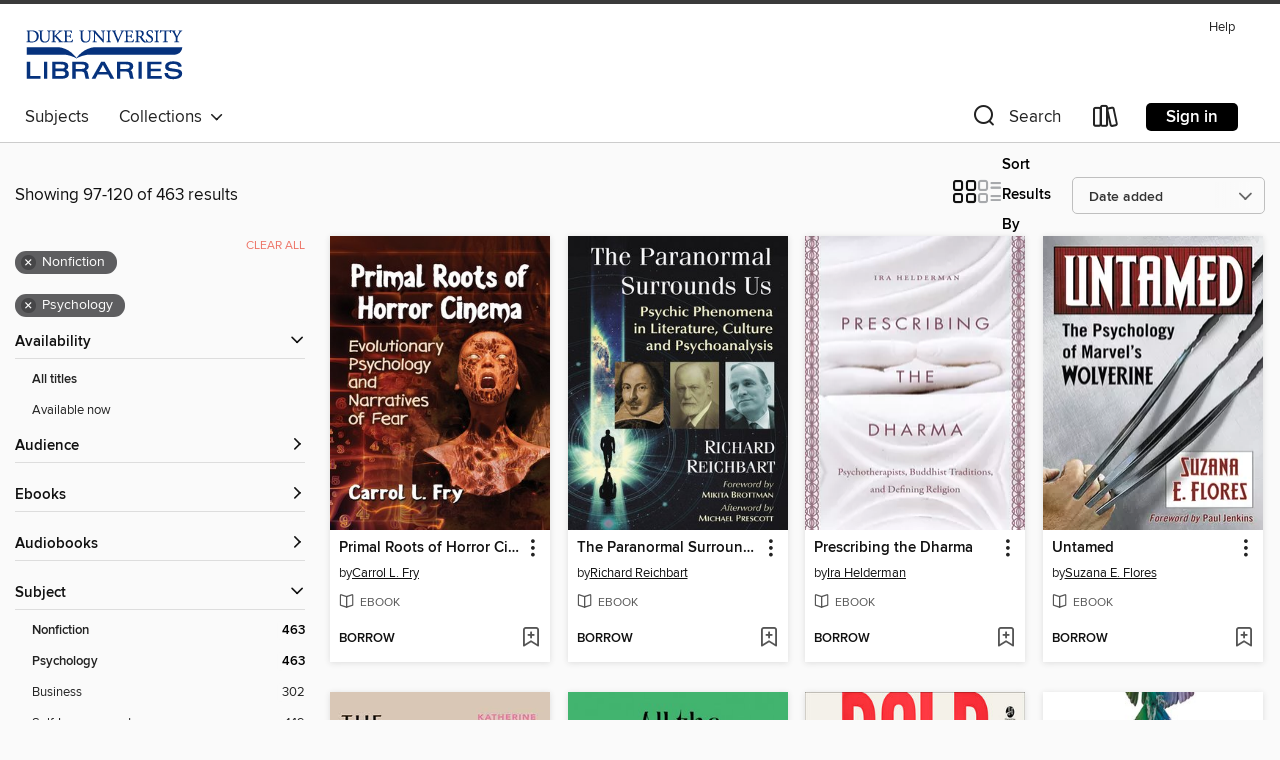

--- FILE ---
content_type: text/html; charset=utf-8
request_url: https://duke.overdrive.com/search?page=5&sortBy=newlyadded&subject=111&subject=71
body_size: 51510
content:
<!DOCTYPE html>
<html lang="en" dir="ltr" class="no-js">
    <head>
        
    
        
    

    <meta name="twitter:title" property="og:title" content="Duke University"/>
    <meta name="twitter:description" property="og:description" content="See search results in the Duke University digital collection."/>
    <meta name="twitter:image" property="og:image" content="https://thunder.cdn.overdrive.com/logos/crushed/5139.png?1"/>
    <meta property="og:url" content="/search?page=5&amp;sortBy=newlyadded&amp;subject=111&amp;subject=71"/>
    <meta name="twitter:card" content="summary" />
    <meta property="og:site_name" content="Duke University" />
    <meta name="twitter:site" content="@OverDriveLibs" />
    <meta property="og:locale" content="en" />
    <meta name="description" content="See search results in the Duke University digital collection." />

        <meta http-equiv="X-UA-Compatible" content="IE=edge,chrome=1">
<meta name="viewport" content="width=device-width, initial-scale=1.0 user-scalable=1">





    
        
        
            
        

        <title>Nonfiction, Psychology - Duke University - OverDrive</title>
    


<link rel='shortcut icon' type='image/x-icon' href='https://lightning.od-cdn.com/static/img/favicon.bb86d660d3929b5c0c65389d6a8e8aba.ico' />


    
        <meta name="twitter:title" property="og:title" content="Duke University"/>
        <meta name="twitter:description" property="og:description" content="Browse, borrow, and enjoy titles from the Duke University digital collection."/>
        <meta name="twitter:image" property="og:image" content="https://thunder.cdn.overdrive.com/logos/crushed/5139.png?1"/>
        <meta property="og:url" content="/search?page=5&amp;sortBy=newlyadded&amp;subject=111&amp;subject=71"/>
        <meta name="twitter:card" content="summary" />
        <meta property="og:site_name" content="Duke University" />
        <meta name="twitter:site" content="@OverDriveLibs" />
        <meta property="og:locale" content="en" />
        
    
<!-- iOS smart app banner -->
    <meta name="apple-itunes-app" content="app-id=1076402606" />
    <!-- Google Play app banner -->
    <link rel="manifest" href="https://lightning.od-cdn.com/static/manifest.ed71e3d923d287cd1dce64ae0d3cc8b8.json">
    <meta name="google-play-app" content="app-id=com.overdrive.mobile.android.libby" />
    <!-- Windows Store app banner -->
    <meta name="msApplication-ID" content="2FA138F6.LibbybyOverDrive" />
    <meta name="msApplication-PackageFamilyName" content="2FA138F6.LibbybyOverDrive_daecb9042jmvt" />


        <link rel="stylesheet" type="text/css" href="https://lightning.od-cdn.com/static/vendor.bundle.min.5eabf64aeb625aca9acda7ccc8bb0256.css" onerror="cdnError(this)" />
        <link rel="stylesheet" type="text/css" href="https://lightning.od-cdn.com/static/app.bundle.min.4745c796acbdf898c17680b64a0334c9.css" onerror="cdnError(this)" />
        <link rel='shortcut icon' type='image/x-icon' href='https://lightning.od-cdn.com/static/img/favicon.bb86d660d3929b5c0c65389d6a8e8aba.ico' />

        
    <link rel="stylesheet" type="text/css" href="https://lightning.od-cdn.com/static/faceted-media.min.4cf2f9699e20c37ba2839a67bcf88d4d.css" />


        

<link rel="stylesheet" type="text/css" href="/assets/v3/css/45b2cd3100fbdebbdb6e3d5fa7e06ec7/colors.css?primary=%2306327d&primaryR=6&primaryG=50&primaryB=125&primaryFontColor=%23fff&secondary=%233a3a3a&secondaryR=58&secondaryG=58&secondaryB=58&secondaryFontColor=%23fff&bannerIsSecondaryColor=false&defaultColor=%23222">

        <script>
    window.OverDrive = window.OverDrive || {};
    window.OverDrive.colors = {};
    window.OverDrive.colors.primary = "#06327d";
    window.OverDrive.colors.secondary = "#3a3a3a";
    window.OverDrive.tenant = 201153;
    window.OverDrive.libraryName = "Duke University";
    window.OverDrive.advantageKey = "";
    window.OverDrive.libraryKey = "duke";
    window.OverDrive.accountIds = [-1];
    window.OverDrive.parentAccountKey = "duke";
    window.OverDrive.allFeatures = "";
    window.OverDrive.libraryConfigurations = {"autocomplete":{"enabled":true},"content-holds":{"enabled":true},"getACard":{"enabled":false},"backToMainCollectionLink":{"enabled":true},"promoteLibby":{"enabled":true},"switchToLibby":{"enabled":true},"disableOdAppAccess":{"enabled":true},"bannerIsSecondaryColor":{"enabled":false},"lexileScores":{"enabled":true},"atosLevels":{"enabled":true},"gradeLevels":{"enabled":true},"interestLevels":{"enabled":true},"readingHistory":{"enabled":false},"reciprocalLending":{"enabled":true},"OzoneAuthentication":{"enabled":true},"Notifications":{"enabled":true},"kindleFooter":{"enabled":true},"kindleNav":{"enabled":true},"kindleLoanFormatLimit":{"enabled":true},"kindleSearchOffer":{"enabled":true},"kindleLoanOffer":{"enabled":true},"sampleOnlyMode":{},"luckyDayMenuLink":{"enabled":false},"disableWishlist":{"enabled":false},"simplifiedNavigationBar":{"enabled":false},"geo-idc":{"enabled":false},"libby-footer-promo":{"enabled":false}};
    window.OverDrive.mediaItems = {"480570":{"reserveId":"e514e54b-840c-4b66-a0e7-38bafbf12007","subjects":[{"id":"36","name":"History"},{"id":"71","name":"Psychology"},{"id":"74","name":"Religion & Spirituality"},{"id":"111","name":"Nonfiction"}],"bisacCodes":["HIS043000","PSY045040","REL040000"],"bisac":[{"code":"HIS043000","description":"History / Holocaust"},{"code":"PSY045040","description":"PSYCHOLOGY / Psychotherapy / Existential"},{"code":"REL040000","description":"Religion / Judaism / General"}],"levels":[],"creators":[{"id":133403,"name":"Viktor E. Frankl","role":"Author","sortName":"Frankl, Viktor E."},{"id":164339,"name":"Harold S. Kushner","role":"Author of introduction, etc.","sortName":"Kushner, Harold S."},{"id":193580,"name":"William J. Winslade","role":"Author of afterword, colophon, etc.","sortName":"Winslade, William J."}],"languages":[{"id":"en","name":"English"}],"isBundledChild":false,"ratings":{"maturityLevel":{"id":"generalcontent","name":"General content"},"naughtyScore":{"id":"GeneralContent","name":"General content"}},"constraints":{"isDisneyEulaRequired":false},"reviewCounts":{"premium":0,"publisherSupplier":2},"isAvailable":false,"isPreReleaseTitle":false,"estimatedReleaseDate":"2006-06-01T04:00:00Z","sample":{"href":"https://samples.overdrive.com/?crid=E514E54B-840C-4B66-A0E7-38BAFBF12007&.epub-sample.overdrive.com"},"publisher":{"id":"3924","name":"Beacon Press"},"description":"Psychiatrist Viktor Frankl's memoir has riveted generations of readers with its descriptions of life in Nazi death camps and its lessons for spiritual survival. Between 1942 and 1945 Frankl labored in four different camps, including Auschwitz,...","availableCopies":0,"ownedCopies":2,"luckyDayAvailableCopies":0,"luckyDayOwnedCopies":0,"holdsCount":0,"holdsRatio":0,"estimatedWaitDays":7,"isFastlane":false,"availabilityType":"normal","isRecommendableToLibrary":true,"isOwned":true,"isHoldable":true,"isAdvantageFiltered":false,"visitorEligible":false,"juvenileEligible":false,"youngAdultEligible":false,"contentAccessLevels":0,"classifications":{},"type":{"id":"ebook","name":"eBook"},"covers":{"cover150Wide":{"href":"https://img2.od-cdn.com/ImageType-150/0111-1/E51/4E5/4B/{E514E54B-840C-4B66-A0E7-38BAFBF12007}Img150.jpg","height":200,"width":150,"primaryColor":{"hex":"#6F678E","rgb":{"red":111,"green":103,"blue":142}},"isPlaceholderImage":false},"cover300Wide":{"href":"https://img2.od-cdn.com/ImageType-400/0111-1/E51/4E5/4B/{E514E54B-840C-4B66-A0E7-38BAFBF12007}Img400.jpg","height":400,"width":300,"primaryColor":{"hex":"#6F678E","rgb":{"red":111,"green":103,"blue":142}},"isPlaceholderImage":false},"cover510Wide":{"href":"https://img1.od-cdn.com/ImageType-100/0111-1/{E514E54B-840C-4B66-A0E7-38BAFBF12007}Img100.jpg","height":680,"width":510,"primaryColor":{"hex":"#6F678C","rgb":{"red":111,"green":103,"blue":140}},"isPlaceholderImage":false}},"id":"480570","firstCreatorName":"Viktor E. Frankl","firstCreatorId":133403,"firstCreatorSortName":"Frankl, Viktor E.","title":"Man's Search for Meaning","sortTitle":"Mans Search for Meaning","starRating":4.3,"starRatingCount":1136,"publishDate":"2006-06-01T00:00:00Z","publishDateText":"06/01/2006","formats":[{"identifiers":[{"type":"PublisherCatalogNumber","value":"206272"},{"type":"ASIN","value":"B009U9S6FI"}],"rights":[],"onSaleDateUtc":"2006-06-01T04:00:00+00:00","hasAudioSynchronizedText":false,"isBundleParent":false,"bundledContent":[],"fulfillmentType":"kindle","id":"ebook-kindle","name":"Kindle Book"},{"identifiers":[{"type":"ISBN","value":"9780807014288"},{"type":"PublisherCatalogNumber","value":"206272"}],"rights":[],"onSaleDateUtc":"2006-06-01T04:00:00+00:00","hasAudioSynchronizedText":false,"isBundleParent":false,"isbn":"9780807014288","bundledContent":[],"sample":{"href":"https://samples.overdrive.com/?crid=E514E54B-840C-4B66-A0E7-38BAFBF12007&.epub-sample.overdrive.com"},"fulfillmentType":"bifocal","id":"ebook-overdrive","name":"OverDrive Read"},{"identifiers":[{"type":"ISBN","value":"9780807014288"},{"type":"PublisherCatalogNumber","value":"206272"}],"rights":[],"fileSize":3304313,"onSaleDateUtc":"2006-06-01T04:00:00+00:00","hasAudioSynchronizedText":false,"isBundleParent":false,"isbn":"9780807014288","bundledContent":[],"sample":{"href":"https://excerpts.cdn.overdrive.com/FormatType-410/0111-1/E51/4E5/4B/MansSearchforMeaning9780807014288.epub"},"fulfillmentType":"epub","accessibilityStatements":{"waysOfReading":["NoInfoForModifiableDisplay","SomeNonVisualReadingSupport"],"conformance":["NoInfoForStandards"],"navigation":[],"richContent":[],"hazards":["HazardsUnknown"],"legalConsiderations":[],"additionalInformation":[]},"id":"ebook-epub-adobe","name":"EPUB eBook"},{"identifiers":[{"type":"PublisherCatalogNumber","value":"206272"},{"type":"KoboBookID","value":"0c8893d3-dfc3-46d2-ac8f-dc9fd2afe0ed"}],"rights":[],"onSaleDateUtc":"2006-06-01T04:00:00+00:00","hasAudioSynchronizedText":false,"isBundleParent":false,"bundledContent":[],"fulfillmentType":"kobo","id":"ebook-kobo","name":"Kobo eBook"}],"publisherAccount":{"id":"221","name":"Random House, Inc."}},"720348":{"reserveId":"8f20ef49-e247-44e9-a6c3-e707e255575f","subjects":[{"id":"8","name":"Business"},{"id":"71","name":"Psychology"},{"id":"81","name":"Self-Improvement"},{"id":"111","name":"Nonfiction"}],"bisacCodes":["BUS046000","PSY036000","SEL031000"],"bisac":[{"code":"BUS046000","description":"Business & Economics / Motivational"},{"code":"PSY036000","description":"Psychology / Mental Health"},{"code":"SEL031000","description":"Self-Help / Personal Growth / General"}],"levels":[],"creators":[{"id":376047,"name":"Phil Stutz","role":"Author","sortName":"Stutz, Phil"},{"id":607140,"name":"Barry Michels","role":"Author","sortName":"Michels, Barry"},{"id":376047,"name":"Phil Stutz","role":"Narrator","sortName":"Stutz, Phil"},{"id":607140,"name":"Barry Michels","role":"Narrator","sortName":"Michels, Barry"}],"languages":[{"id":"en","name":"English"}],"imprint":{"id":"61758","name":"Random House Audio"},"isBundledChild":false,"ratings":{"maturityLevel":{"id":"generalcontent","name":"General content"},"naughtyScore":{"id":"GeneralContent","name":"General content"}},"constraints":{"isDisneyEulaRequired":false},"reviewCounts":{"premium":2,"publisherSupplier":3},"isAvailable":true,"isPreReleaseTitle":false,"estimatedReleaseDate":"2012-05-29T04:00:00Z","sample":{"href":"https://samples.overdrive.com/?crid=8F20EF49-E247-44E9-A6C3-E707E255575F&.epub-sample.overdrive.com"},"publisher":{"id":"1686","name":"Books on Tape"},"subtitle":"Transform Your Problems into Courage, Confidence, and Creativity","description":"<b><i>NEW YORK TIMES </i>BESTSELLER &bull; Change can begin right now. Learn to bring about dynamic personal growth using five uniquely effective tools&mdash;from psychotherapist Barry Michels and psychiatrist Phil Stutz, subject of the Netflix...","availableCopies":1,"ownedCopies":1,"luckyDayAvailableCopies":0,"luckyDayOwnedCopies":0,"holdsCount":0,"holdsRatio":0,"estimatedWaitDays":14,"isFastlane":false,"availabilityType":"normal","isRecommendableToLibrary":true,"isOwned":true,"isHoldable":true,"isAdvantageFiltered":false,"visitorEligible":false,"juvenileEligible":false,"youngAdultEligible":false,"contentAccessLevels":0,"classifications":{},"type":{"id":"audiobook","name":"Audiobook"},"covers":{"cover150Wide":{"href":"https://img3.od-cdn.com/ImageType-150/1191-1/{8F20EF49-E247-44E9-A6C3-E707E255575F}IMG150.JPG","height":200,"width":150,"primaryColor":{"hex":"#00B5EA","rgb":{"red":0,"green":181,"blue":234}},"isPlaceholderImage":false},"cover300Wide":{"href":"https://img2.od-cdn.com/ImageType-400/1191-1/{8F20EF49-E247-44E9-A6C3-E707E255575F}IMG400.JPG","height":400,"width":300,"primaryColor":{"hex":"#00B5EA","rgb":{"red":0,"green":181,"blue":234}},"isPlaceholderImage":false},"cover510Wide":{"href":"https://img1.od-cdn.com/ImageType-100/1191-1/{8F20EF49-E247-44E9-A6C3-E707E255575F}IMG100.JPG","height":680,"width":510,"primaryColor":{"hex":"#00B5EA","rgb":{"red":0,"green":181,"blue":234}},"isPlaceholderImage":false}},"id":"720348","firstCreatorName":"Phil Stutz","firstCreatorId":376047,"firstCreatorSortName":"Stutz, Phil","title":"The Tools","sortTitle":"Tools Transform Your Problems into Courage Confidence and Creativity","starRating":3.9,"starRatingCount":218,"edition":"Unabridged","publishDate":"2012-05-29T00:00:00Z","publishDateText":"05/29/2012","formats":[{"identifiers":[{"type":"ISBN","value":"9780307987662"},{"type":"8","value":"penguinrandomhouse_audio#9780307987662"},{"type":"LibraryISBN","value":"9780307987723"}],"rights":[],"fileSize":208040852,"onSaleDateUtc":"2012-05-29T04:00:00+00:00","duration":"07:13:25","hasAudioSynchronizedText":false,"isBundleParent":true,"isbn":"9780307987723","bundledContent":[{"titleId":900658},{"titleId":900658}],"sample":{"href":"https://samples.overdrive.com/?crid=8F20EF49-E247-44E9-A6C3-E707E255575F&.epub-sample.overdrive.com"},"fulfillmentType":"bifocal","id":"audiobook-overdrive","name":"OverDrive Listen audiobook"},{"identifiers":[{"type":"ISBN","value":"9780307987662"},{"type":"8","value":"penguinrandomhouse_audio#9780307987662"},{"type":"LibraryISBN","value":"9780307987723"}],"rights":[],"fileSize":208187536,"onSaleDateUtc":"2012-05-29T04:00:00+00:00","partCount":6,"duration":"07:13:23","hasAudioSynchronizedText":false,"isBundleParent":true,"isbn":"9780307987723","bundledContent":[{"titleId":900658},{"titleId":900658}],"sample":{"href":"https://excerpts.cdn.overdrive.com/FormatType-425/1191-1/720348-TheTools.mp3"},"fulfillmentType":"odm","id":"audiobook-mp3","name":"MP3 audiobook"}],"publisherAccount":{"id":"2792","name":"Books on Tape"}},"2299379":{"reserveId":"03549cc1-a29f-4a3e-9a3c-af8db67bad0c","subjects":[{"id":"71","name":"Psychology"},{"id":"111","name":"Nonfiction"}],"bisacCodes":["PSY000000","PSY020000","PSY031000"],"bisac":[{"code":"PSY000000","description":"PSYCHOLOGY / General"},{"code":"PSY020000","description":"Psychology / Neuropsychology"},{"code":"PSY031000","description":"Psychology / Social Psychology"}],"levels":[],"creators":[{"id":620573,"name":"Matthew D. Lieberman","role":"Author","sortName":"Lieberman, Matthew D."},{"id":502310,"name":"Mike Chamberlain","role":"Narrator","sortName":"Chamberlain, Mike"}],"languages":[{"id":"en","name":"English"}],"imprint":{"id":"185095","name":"Tantor Media"},"isBundledChild":false,"ratings":{"maturityLevel":{"id":"generalcontent","name":"General content"},"naughtyScore":{"id":"GeneralContent","name":"General content"}},"constraints":{"isDisneyEulaRequired":false},"reviewCounts":{"premium":2,"publisherSupplier":0},"isAvailable":true,"isPreReleaseTitle":false,"estimatedReleaseDate":"2013-11-05T05:00:00Z","sample":{"href":"https://samples.overdrive.com/?crid=03549cc1-a29f-4a3e-9a3c-af8db67bad0c&.epub-sample.overdrive.com"},"publisher":{"id":"422389","name":"Tantor Media, Inc"},"subtitle":"Why Our Brains Are Wired to Connect","description":"<br/>In <i>Social</i>, renowned psychologist Matthew Lieberman explores groundbreaking research in social neuroscience, revealing that our need to connect with other people is even more fundamental, more basic, than our need for food or shelter....","availableCopies":1,"ownedCopies":1,"luckyDayAvailableCopies":0,"luckyDayOwnedCopies":0,"holdsCount":0,"holdsRatio":0,"estimatedWaitDays":14,"isFastlane":false,"availabilityType":"normal","isRecommendableToLibrary":true,"isOwned":true,"isHoldable":true,"isAdvantageFiltered":false,"visitorEligible":false,"juvenileEligible":false,"youngAdultEligible":false,"contentAccessLevels":0,"classifications":{},"type":{"id":"audiobook","name":"Audiobook"},"covers":{"cover150Wide":{"href":"https://img3.od-cdn.com/ImageType-150/1219-1/035/49C/C1/{03549CC1-A29F-4A3E-9A3C-AF8DB67BAD0C}Img150.jpg","height":200,"width":150,"primaryColor":{"hex":"#E8E4C9","rgb":{"red":232,"green":228,"blue":201}},"isPlaceholderImage":false},"cover300Wide":{"href":"https://img1.od-cdn.com/ImageType-400/1219-1/035/49C/C1/{03549CC1-A29F-4A3E-9A3C-AF8DB67BAD0C}Img400.jpg","height":400,"width":300,"primaryColor":{"hex":"#E8E4C9","rgb":{"red":232,"green":228,"blue":201}},"isPlaceholderImage":false},"cover510Wide":{"href":"https://img2.od-cdn.com/ImageType-100/1219-1/{03549CC1-A29F-4A3E-9A3C-AF8DB67BAD0C}Img100.jpg","height":680,"width":510,"primaryColor":{"hex":"#E8E4C9","rgb":{"red":232,"green":228,"blue":201}},"isPlaceholderImage":false}},"id":"2299379","firstCreatorName":"Matthew D. Lieberman","firstCreatorId":620573,"firstCreatorSortName":"Lieberman, Matthew D.","title":"Social","sortTitle":"Social Why Our Brains Are Wired to Connect","starRating":3.8,"starRatingCount":14,"edition":"Unabridged","publishDate":"2013-11-05T00:00:00Z","publishDateText":"11/05/2013","formats":[{"identifiers":[{"type":"ISBN","value":"9781452687704"},{"type":"8","value":"tantor_audio#9781452687704"},{"type":"LibraryISBN","value":"9781452697703"}],"rights":[],"fileSize":324908299,"onSaleDateUtc":"2013-11-05T05:00:00+00:00","duration":"11:16:53","hasAudioSynchronizedText":false,"isBundleParent":false,"isbn":"9781452697703","bundledContent":[],"sample":{"href":"https://samples.overdrive.com/?crid=03549cc1-a29f-4a3e-9a3c-af8db67bad0c&.epub-sample.overdrive.com"},"fulfillmentType":"bifocal","id":"audiobook-overdrive","name":"OverDrive Listen audiobook"},{"identifiers":[{"type":"ISBN","value":"9781452687704"},{"type":"8","value":"tantor_audio#9781452687704"},{"type":"LibraryISBN","value":"9781452697703"}],"rights":[],"fileSize":325153724,"onSaleDateUtc":"2013-11-05T05:00:00+00:00","partCount":11,"duration":"11:00:47","hasAudioSynchronizedText":false,"isBundleParent":false,"isbn":"9781452697703","bundledContent":[],"sample":{"href":"https://excerpts.cdn.overdrive.com/FormatType-425/1219-1/2299379-Social.mp3"},"fulfillmentType":"odm","id":"audiobook-mp3","name":"MP3 audiobook"}],"publisherAccount":{"id":"2858","name":"Tantor Media, Inc"}},"4175616":{"reserveId":"99d57166-f8e6-4746-97f0-cdc34a2da510","subjects":[{"id":"51","name":"Literary Criticism"},{"id":"62","name":"Performing Arts"},{"id":"71","name":"Psychology"},{"id":"111","name":"Nonfiction"}],"bisacCodes":["LIT017000","PER004080","PSY000000"],"bisac":[{"code":"LIT017000","description":"Literary Criticism / Comics & Graphic Novels"},{"code":"PER004080","description":"Performing Arts / Film / Genres / Animated"},{"code":"PSY000000","description":"PSYCHOLOGY / General"}],"levels":[],"creators":[{"id":865462,"name":"Suzana E. Flores","role":"Author","sortName":"Flores, Suzana E."}],"languages":[{"id":"en","name":"English"}],"imprint":{"id":"126785","name":"McFarland"},"isBundledChild":false,"ratings":{"maturityLevel":{"id":"generalcontent","name":"General content"},"naughtyScore":{"id":"GeneralContent","name":"General content"}},"constraints":{"isDisneyEulaRequired":false},"reviewCounts":{"premium":0,"publisherSupplier":1},"isAvailable":true,"isPreReleaseTitle":false,"estimatedReleaseDate":"2018-07-10T04:00:00Z","sample":{"href":"https://samples.overdrive.com/?crid=99d57166-f8e6-4746-97f0-cdc34a2da510&.epub-sample.overdrive.com"},"publisher":{"id":"207096","name":"McFarland & Company, Inc., Publishers"},"subtitle":"The Psychology of Marvel's Wolverine","description":"Wolverine. Logan. Weapon X. By any name, Marvel Comic's savage, brooding antihero is, in his own words, the best at what he does—killing with gratuitous precision. Paradoxically violent yet humane, the beer-swilling, cigar-smoking mutant with...","holdsCount":0,"isFastlane":false,"availabilityType":"always","isRecommendableToLibrary":true,"isOwned":true,"isHoldable":true,"isAdvantageFiltered":false,"visitorEligible":false,"juvenileEligible":false,"youngAdultEligible":false,"contentAccessLevels":0,"classifications":{},"type":{"id":"ebook","name":"eBook"},"covers":{"cover150Wide":{"href":"https://img2.od-cdn.com/ImageType-150/3167-1/99D/571/66/{99D57166-F8E6-4746-97F0-CDC34A2DA510}Img150.jpg","height":200,"width":150,"primaryColor":{"hex":"#8A8A96","rgb":{"red":138,"green":138,"blue":150}},"isPlaceholderImage":false},"cover300Wide":{"href":"https://img1.od-cdn.com/ImageType-400/3167-1/99D/571/66/{99D57166-F8E6-4746-97F0-CDC34A2DA510}Img400.jpg","height":400,"width":300,"primaryColor":{"hex":"#898C91","rgb":{"red":137,"green":140,"blue":145}},"isPlaceholderImage":false},"cover510Wide":{"href":"https://img1.od-cdn.com/ImageType-100/3167-1/{99D57166-F8E6-4746-97F0-CDC34A2DA510}Img100.jpg","height":680,"width":510,"primaryColor":{"hex":"#898C91","rgb":{"red":137,"green":140,"blue":145}},"isPlaceholderImage":false}},"id":"4175616","firstCreatorName":"Suzana E. Flores","firstCreatorId":865462,"firstCreatorSortName":"Flores, Suzana E.","title":"Untamed","sortTitle":"Untamed The Psychology of Marvels Wolverine","starRating":5,"starRatingCount":1,"publishDate":"2018-07-10T00:00:00Z","publishDateText":"07/10/2018","formats":[{"identifiers":[{"type":"ASIN","value":"B07F5MTG8R"}],"rights":[],"onSaleDateUtc":"2018-07-10T04:00:00+00:00","hasAudioSynchronizedText":false,"isBundleParent":false,"bundledContent":[],"fulfillmentType":"kindle","id":"ebook-kindle","name":"Kindle Book"},{"identifiers":[{"type":"ISBN","value":"9781476633190"}],"rights":[],"fileSize":3898755,"onSaleDateUtc":"2018-07-10T04:00:00+00:00","hasAudioSynchronizedText":false,"isBundleParent":false,"isbn":"9781476633190","bundledContent":[],"sample":{"href":"https://samples.overdrive.com/?crid=99d57166-f8e6-4746-97f0-cdc34a2da510&.epub-sample.overdrive.com"},"fulfillmentType":"bifocal","id":"ebook-overdrive","name":"OverDrive Read"},{"identifiers":[{"type":"ISBN","value":"9781476633190"}],"rights":[],"fileSize":3898765,"onSaleDateUtc":"2018-07-10T04:00:00+00:00","hasAudioSynchronizedText":false,"isBundleParent":false,"isbn":"9781476633190","bundledContent":[],"fulfillmentType":"epub","id":"ebook-epub-adobe","name":"EPUB eBook"},{"identifiers":[{"type":"KoboBookID","value":"6d3adece-84aa-31bf-9c50-da7609dfc6ab"}],"rights":[],"onSaleDateUtc":"2018-07-10T04:00:00+00:00","hasAudioSynchronizedText":false,"isBundleParent":false,"bundledContent":[],"fulfillmentType":"kobo","id":"ebook-kobo","name":"Kobo eBook"}],"publisherAccount":{"id":"8547","name":"McFarland"}},"4287772":{"reserveId":"427c052e-a46e-48ce-aa5c-60293a67538a","subjects":[{"id":"71","name":"Psychology"},{"id":"74","name":"Religion & Spirituality"},{"id":"111","name":"Nonfiction"}],"bisacCodes":["PSY028000","REL007000","REL007020"],"bisac":[{"code":"PSY028000","description":"Psychology / Psychotherapy / General"},{"code":"REL007000","description":"Religion / Buddhism / General "},{"code":"REL007020","description":"Religion / Buddhism / Rituals & Practice"}],"levels":[],"creators":[{"id":1779555,"name":"Ira Helderman","role":"Author","sortName":"Helderman, Ira"}],"languages":[{"id":"en","name":"English"}],"isBundledChild":false,"ratings":{"maturityLevel":{"id":"generalcontent","name":"General content"},"naughtyScore":{"id":"GeneralContent","name":"General content"}},"constraints":{"isDisneyEulaRequired":false},"reviewCounts":{"premium":0,"publisherSupplier":0},"isAvailable":true,"isPreReleaseTitle":false,"estimatedReleaseDate":"2019-02-08T05:00:00Z","sample":{"href":"https://samples.overdrive.com/?crid=427c052e-a46e-48ce-aa5c-60293a67538a&.epub-sample.overdrive.com"},"publisher":{"id":"150715","name":"The University of North Carolina Press"},"subtitle":"Psychotherapists, Buddhist Traditions, and Defining Religion","description":"Interest in the psychotherapeutic capacity of Buddhist teachings and practices is widely evident in the popular imagination. News media routinely report on the neuropsychological study of Buddhist meditation and applications of mindfulness...","holdsCount":0,"isFastlane":false,"availabilityType":"always","isRecommendableToLibrary":true,"isOwned":true,"isHoldable":true,"isAdvantageFiltered":false,"visitorEligible":false,"juvenileEligible":false,"youngAdultEligible":false,"contentAccessLevels":0,"classifications":{},"type":{"id":"ebook","name":"eBook"},"covers":{"cover150Wide":{"href":"https://img3.od-cdn.com/ImageType-150/6852-1/{427C052E-A46E-48CE-AA5C-60293A67538A}IMG150.JPG","height":200,"width":150,"primaryColor":{"hex":"#E9E3E3","rgb":{"red":233,"green":227,"blue":227}},"isPlaceholderImage":false},"cover300Wide":{"href":"https://img1.od-cdn.com/ImageType-400/6852-1/{427C052E-A46E-48CE-AA5C-60293A67538A}IMG400.JPG","height":400,"width":300,"primaryColor":{"hex":"#E7D8DD","rgb":{"red":231,"green":216,"blue":221}},"isPlaceholderImage":false},"cover510Wide":{"href":"https://img1.od-cdn.com/ImageType-100/6852-1/{427C052E-A46E-48CE-AA5C-60293A67538A}IMG100.JPG","height":680,"width":510,"primaryColor":{"hex":"#B0979D","rgb":{"red":176,"green":151,"blue":157}},"isPlaceholderImage":false}},"id":"4287772","firstCreatorName":"Ira Helderman","firstCreatorId":1779555,"firstCreatorSortName":"Helderman, Ira","title":"Prescribing the Dharma","sortTitle":"Prescribing the Dharma Psychotherapists Buddhist Traditions and Defining Religion","publishDate":"2019-02-08T00:00:00Z","publishDateText":"02/08/2019","formats":[{"identifiers":[{"type":"ISBN","value":"9781469648538"},{"type":"ASIN","value":"B07H4ZJM3R"}],"rights":[{"type":"UnsupportedKindleDevice","typeText":"Unsupported kindle device","value":"kindle-1","valueText":"Kindle 1","drmType":"Light"},{"type":"UnsupportedKindleDevice","typeText":"Unsupported kindle device","value":"kindle-2","valueText":"Kindle 2","drmType":"Light"},{"type":"UnsupportedKindleDevice","typeText":"Unsupported kindle device","value":"kindle-4","valueText":"Kindle 4","drmType":"Light"},{"type":"UnsupportedKindleDevice","typeText":"Unsupported kindle device","value":"kindle-5","valueText":"Kindle 5","drmType":"Light"},{"type":"UnsupportedKindleDevice","typeText":"Unsupported kindle device","value":"kindle-7","valueText":"Kindle 7","drmType":"Light"},{"type":"UnsupportedKindleDevice","typeText":"Unsupported kindle device","value":"kindle-dx","valueText":"Kindle DX","drmType":"Light"},{"type":"UnsupportedKindleDevice","typeText":"Unsupported kindle device","value":"kindle-keyboard","valueText":"Kindle Keyboard","drmType":"Light"},{"type":"UnsupportedKindleDevice","typeText":"Unsupported kindle device","value":"kindle-paperwhite","valueText":"Kindle Paperwhite","drmType":"Light"},{"type":"UnsupportedKindleDevice","typeText":"Unsupported kindle device","value":"kindle-touch","valueText":"Kindle Touch","drmType":"Light"},{"type":"UnsupportedKindleDevice","typeText":"Unsupported kindle device","value":"kindle-voyage","valueText":"Kindle Voyage","drmType":"Light"}],"onSaleDateUtc":"2019-02-08T05:00:00+00:00","hasAudioSynchronizedText":false,"isBundleParent":false,"isbn":"9781469648538","bundledContent":[],"fulfillmentType":"kindle","id":"ebook-kindle","name":"Kindle Book"},{"identifiers":[{"type":"ISBN","value":"9781469648538"}],"rights":[],"onSaleDateUtc":"2019-02-08T05:00:00+00:00","hasAudioSynchronizedText":false,"isBundleParent":false,"isbn":"9781469648538","bundledContent":[],"sample":{"href":"https://samples.overdrive.com/?crid=427c052e-a46e-48ce-aa5c-60293a67538a&.epub-sample.overdrive.com"},"fulfillmentType":"bifocal","id":"ebook-overdrive","name":"OverDrive Read"},{"identifiers":[{"type":"ISBN","value":"9781469648538"}],"rights":[],"fileSize":1239478,"onSaleDateUtc":"2019-02-08T05:00:00+00:00","hasAudioSynchronizedText":false,"isBundleParent":false,"isbn":"9781469648538","bundledContent":[],"fulfillmentType":"epub","accessibilityStatements":{"waysOfReading":["ModifiableDisplay","SomeNonVisualReadingSupport"],"conformance":["NoInfoForStandards"],"navigation":["TableOfContents"],"richContent":[],"hazards":[],"legalConsiderations":[],"additionalInformation":[]},"id":"ebook-epub-adobe","name":"EPUB eBook"},{"identifiers":[{"type":"ISBN","value":"9781469648538"},{"type":"KoboBookID","value":"09ff1821-b2a1-3472-9bbb-58ffd7e954bf"}],"rights":[],"onSaleDateUtc":"2019-02-08T05:00:00+00:00","hasAudioSynchronizedText":false,"isBundleParent":false,"isbn":"9781469648538","bundledContent":[],"fulfillmentType":"kobo","id":"ebook-kobo","name":"Kobo eBook"}],"publisherAccount":{"id":"36087","name":"Lightning Source Inc"}},"4528215":{"reserveId":"a395f57a-1f80-4ab8-9928-e5221348e6af","subjects":[{"id":"60","name":"New Age"},{"id":"71","name":"Psychology"},{"id":"83","name":"Sociology"},{"id":"111","name":"Nonfiction"}],"bisacCodes":["OCC007000","PSY026000","SOC002010"],"bisac":[{"code":"OCC007000","description":"BODY, MIND & SPIRIT / Psychic Phenomena / ESP (Clairvoyance, Precognition, Telepathy)"},{"code":"PSY026000","description":"PSYCHOLOGY / Psychotherapy / Psychoanalysis"},{"code":"SOC002010","description":"Social Science / Anthropology / Cultural & Social"}],"levels":[],"creators":[{"id":1871976,"name":"Richard Reichbart","role":"Author","sortName":"Reichbart, Richard"}],"languages":[{"id":"en","name":"English"}],"imprint":{"id":"126785","name":"McFarland"},"isBundledChild":false,"ratings":{"maturityLevel":{"id":"generalcontent","name":"General content"},"naughtyScore":{"id":"GeneralContent","name":"General content"}},"constraints":{"isDisneyEulaRequired":false},"reviewCounts":{"premium":0,"publisherSupplier":0},"isAvailable":true,"isPreReleaseTitle":false,"estimatedReleaseDate":"2019-01-02T05:00:00Z","sample":{"href":"https://samples.overdrive.com/?crid=a395f57a-1f80-4ab8-9928-e5221348e6af&.epub-sample.overdrive.com"},"publisher":{"id":"207096","name":"McFarland & Company, Inc., Publishers"},"subtitle":"Psychic Phenomena in Literature, Culture and Psychoanalysis","description":"Shakespeare, Tolstoy, Joyce, E.M. Forster and Ingmar Bergman all made the paranormal essential to their depiction of humanity. Freud recognized telepathy as an everyday phenomenon. Observations on parapsychological aspects of psychoanalysis also...","holdsCount":0,"isFastlane":false,"availabilityType":"always","isRecommendableToLibrary":true,"isOwned":true,"isHoldable":true,"isAdvantageFiltered":false,"visitorEligible":false,"juvenileEligible":false,"youngAdultEligible":false,"contentAccessLevels":0,"classifications":{},"type":{"id":"ebook","name":"eBook"},"covers":{"cover150Wide":{"href":"https://img1.od-cdn.com/ImageType-150/3167-1/A39/5F5/7A/{A395F57A-1F80-4AB8-9928-E5221348E6AF}Img150.jpg","height":200,"width":150,"primaryColor":{"hex":"#141416","rgb":{"red":20,"green":20,"blue":22}},"isPlaceholderImage":false},"cover300Wide":{"href":"https://img1.od-cdn.com/ImageType-400/3167-1/A39/5F5/7A/{A395F57A-1F80-4AB8-9928-E5221348E6AF}Img400.jpg","height":400,"width":300,"primaryColor":{"hex":"#151517","rgb":{"red":21,"green":21,"blue":23}},"isPlaceholderImage":false},"cover510Wide":{"href":"https://img3.od-cdn.com/ImageType-100/3167-1/{A395F57A-1F80-4AB8-9928-E5221348E6AF}Img100.jpg","height":680,"width":510,"primaryColor":{"hex":"#151517","rgb":{"red":21,"green":21,"blue":23}},"isPlaceholderImage":false}},"id":"4528215","firstCreatorName":"Richard Reichbart","firstCreatorId":1871976,"firstCreatorSortName":"Reichbart, Richard","title":"The Paranormal Surrounds Us","sortTitle":"Paranormal Surrounds Us Psychic Phenomena in Literature Culture and Psychoanalysis","starRating":2,"starRatingCount":1,"publishDate":"2019-01-02T00:00:00Z","publishDateText":"01/02/2019","formats":[{"identifiers":[{"type":"ASIN","value":"B07KQF8596"}],"rights":[],"onSaleDateUtc":"2019-01-02T05:00:00+00:00","hasAudioSynchronizedText":false,"isBundleParent":false,"bundledContent":[],"fulfillmentType":"kindle","id":"ebook-kindle","name":"Kindle Book"},{"identifiers":[{"type":"ISBN","value":"9781476633688"}],"rights":[],"onSaleDateUtc":"2019-01-02T05:00:00+00:00","hasAudioSynchronizedText":false,"isBundleParent":false,"isbn":"9781476633688","bundledContent":[],"sample":{"href":"https://samples.overdrive.com/?crid=a395f57a-1f80-4ab8-9928-e5221348e6af&.epub-sample.overdrive.com"},"fulfillmentType":"bifocal","id":"ebook-overdrive","name":"OverDrive Read"},{"identifiers":[{"type":"ISBN","value":"9781476633688"}],"rights":[],"fileSize":4298741,"onSaleDateUtc":"2019-01-02T05:00:00+00:00","hasAudioSynchronizedText":false,"isBundleParent":false,"isbn":"9781476633688","bundledContent":[],"fulfillmentType":"epub","id":"ebook-epub-adobe","name":"EPUB eBook"},{"identifiers":[{"type":"KoboBookID","value":"2eebad81-5a76-3274-9954-9ef7142e770e"}],"rights":[],"onSaleDateUtc":"2019-01-02T05:00:00+00:00","hasAudioSynchronizedText":false,"isBundleParent":false,"bundledContent":[],"fulfillmentType":"kobo","id":"ebook-kobo","name":"Kobo eBook"}],"publisherAccount":{"id":"8547","name":"McFarland"}},"4671569":{"reserveId":"795d8e32-606d-436b-87ee-6d24ff370795","subjects":[{"id":"51","name":"Literary Criticism"},{"id":"62","name":"Performing Arts"},{"id":"71","name":"Psychology"},{"id":"111","name":"Nonfiction"}],"bisacCodes":["LIT021000","PER004130","PSY053000"],"bisac":[{"code":"LIT021000","description":"Literary Criticism / Horror & Supernatural"},{"code":"PER004130","description":"Performing Arts / Film / Genres / Horror"},{"code":"PSY053000","description":"Psychology / Evolutionary Psychology "}],"levels":[],"creators":[{"id":1927139,"name":"Carrol L. Fry","role":"Author","sortName":"Fry, Carrol L."}],"languages":[{"id":"en","name":"English"}],"imprint":{"id":"126785","name":"McFarland"},"isBundledChild":false,"ratings":{"maturityLevel":{"id":"generalcontent","name":"General content"},"naughtyScore":{"id":"GeneralContent","name":"General content"}},"constraints":{"isDisneyEulaRequired":false},"reviewCounts":{"premium":0,"publisherSupplier":0},"isAvailable":true,"isPreReleaseTitle":false,"estimatedReleaseDate":"2019-04-01T04:00:00Z","sample":{"href":"https://samples.overdrive.com/?crid=795d8e32-606d-436b-87ee-6d24ff370795&.epub-sample.overdrive.com"},"publisher":{"id":"207096","name":"McFarland & Company, Inc., Publishers"},"subtitle":"Evolutionary Psychology and Narratives of Fear","description":"Why is horror in film and literature so popular? Why do viewers and readers enjoy feeling fearful? Experts in the fields of sociobiology and evolutionary psychology posit that behaviors from our ancestors that favored survival and adaptation...","holdsCount":0,"isFastlane":false,"availabilityType":"always","isRecommendableToLibrary":true,"isOwned":true,"isHoldable":true,"isAdvantageFiltered":false,"visitorEligible":false,"juvenileEligible":false,"youngAdultEligible":false,"contentAccessLevels":0,"classifications":{},"type":{"id":"ebook","name":"eBook"},"covers":{"cover150Wide":{"href":"https://img1.od-cdn.com/ImageType-150/3167-1/795/D8E/32/{795D8E32-606D-436B-87EE-6D24FF370795}Img150.jpg","height":200,"width":150,"primaryColor":{"hex":"#521A0D","rgb":{"red":82,"green":26,"blue":13}},"isPlaceholderImage":false},"cover300Wide":{"href":"https://img3.od-cdn.com/ImageType-400/3167-1/795/D8E/32/{795D8E32-606D-436B-87EE-6D24FF370795}Img400.jpg","height":400,"width":300,"primaryColor":{"hex":"#541909","rgb":{"red":84,"green":25,"blue":9}},"isPlaceholderImage":false},"cover510Wide":{"href":"https://img3.od-cdn.com/ImageType-100/3167-1/{795D8E32-606D-436B-87EE-6D24FF370795}Img100.jpg","height":680,"width":510,"primaryColor":{"hex":"#54190B","rgb":{"red":84,"green":25,"blue":11}},"isPlaceholderImage":false}},"id":"4671569","firstCreatorName":"Carrol L. Fry","firstCreatorId":1927139,"firstCreatorSortName":"Fry, Carrol L.","title":"Primal Roots of Horror Cinema","sortTitle":"Primal Roots of Horror Cinema Evolutionary Psychology and Narratives of Fear","publishDate":"2019-04-01T00:00:00Z","publishDateText":"04/01/2019","formats":[{"identifiers":[{"type":"ASIN","value":"B07KQD61QD"}],"rights":[],"onSaleDateUtc":"2019-04-01T04:00:00+00:00","hasAudioSynchronizedText":false,"isBundleParent":false,"bundledContent":[],"fulfillmentType":"kindle","id":"ebook-kindle","name":"Kindle Book"},{"identifiers":[{"type":"ISBN","value":"9781476635316"}],"rights":[],"onSaleDateUtc":"2019-04-01T04:00:00+00:00","hasAudioSynchronizedText":false,"isBundleParent":false,"isbn":"9781476635316","bundledContent":[],"sample":{"href":"https://samples.overdrive.com/?crid=795d8e32-606d-436b-87ee-6d24ff370795&.epub-sample.overdrive.com"},"fulfillmentType":"bifocal","id":"ebook-overdrive","name":"OverDrive Read"},{"identifiers":[{"type":"ISBN","value":"9781476635316"}],"rights":[],"fileSize":5076667,"onSaleDateUtc":"2019-04-01T04:00:00+00:00","hasAudioSynchronizedText":false,"isBundleParent":false,"isbn":"9781476635316","bundledContent":[],"fulfillmentType":"epub","id":"ebook-epub-adobe","name":"EPUB eBook"},{"identifiers":[{"type":"KoboBookID","value":"8ba079dc-54a2-3e05-8c2d-ecfa97328545"}],"rights":[],"onSaleDateUtc":"2019-04-01T04:00:00+00:00","hasAudioSynchronizedText":false,"isBundleParent":false,"bundledContent":[],"fulfillmentType":"kobo","id":"ebook-kobo","name":"Kobo eBook"}],"publisherAccount":{"id":"8547","name":"McFarland"}},"8328676":{"reserveId":"9772c7b0-73bb-4877-adde-aca7bbd144cc","subjects":[{"id":"7","name":"Biography & Autobiography"},{"id":"53","name":"Medical"},{"id":"71","name":"Psychology"},{"id":"111","name":"Nonfiction"}],"bisacCodes":["BIO017000","PSY022000","SOC057000"],"bisac":[{"code":"BIO017000","description":"Biography & Autobiography / Medical"},{"code":"PSY022000","description":"Psychology / Psychopathology / General"},{"code":"SOC057000","description":"Social Science / Disease & Health Issues"}],"levels":[],"creators":[{"id":2698805,"name":"Rachel Aviv","role":"Author","sortName":"Aviv, Rachel"}],"languages":[{"id":"en","name":"English"}],"isBundledChild":false,"ratings":{"maturityLevel":{"id":"generalcontent","name":"General content"},"naughtyScore":{"id":"GeneralContent","name":"General content"}},"constraints":{"isDisneyEulaRequired":false},"reviewCounts":{"premium":5,"publisherSupplier":3},"awards":[{"id":133,"description":"10 Best Books of 2022","source":"The New York Times"}],"isAvailable":false,"isPreReleaseTitle":false,"estimatedReleaseDate":"2022-09-13T04:00:00Z","sample":{"href":"https://samples.overdrive.com/?crid=9772c7b0-73bb-4877-adde-aca7bbd144cc&.epub-sample.overdrive.com"},"publisher":{"id":"4481","name":"Farrar, Straus and Giroux"},"subtitle":"Unsettled Minds and the Stories That Make Us","description":"<p><b><i>New York Times</i> bestseller</b><br><b><br>One of the top ten books of the year at <i>The</i> <i>New York Times Book Review</i>, <i>The</i> </b><b><i>Wall Street Journal</i>, </b><b><i>Vulture/</i><i>New York</i> magazine</b><b><br>A...","availableCopies":0,"ownedCopies":0,"luckyDayAvailableCopies":0,"luckyDayOwnedCopies":0,"holdsCount":1,"isFastlane":false,"availabilityType":"normal","isRecommendableToLibrary":true,"isOwned":true,"isHoldable":true,"isAdvantageFiltered":false,"visitorEligible":false,"juvenileEligible":false,"youngAdultEligible":false,"contentAccessLevels":0,"classifications":{},"type":{"id":"ebook","name":"eBook"},"covers":{"cover150Wide":{"href":"https://img1.od-cdn.com/ImageType-150/2390-1/{9772C7B0-73BB-4877-ADDE-ACA7BBD144CC}IMG150.JPG","height":200,"width":150,"primaryColor":{"hex":"#FFFFFF","rgb":{"red":255,"green":255,"blue":255}},"isPlaceholderImage":false},"cover300Wide":{"href":"https://img3.od-cdn.com/ImageType-400/2390-1/{9772C7B0-73BB-4877-ADDE-ACA7BBD144CC}IMG400.JPG","height":400,"width":300,"primaryColor":{"hex":"#FFFFFF","rgb":{"red":255,"green":255,"blue":255}},"isPlaceholderImage":false},"cover510Wide":{"href":"https://img2.od-cdn.com/ImageType-100/2390-1/{9772C7B0-73BB-4877-ADDE-ACA7BBD144CC}IMG100.JPG","height":680,"width":510,"primaryColor":{"hex":"#FFFFFF","rgb":{"red":255,"green":255,"blue":255}},"isPlaceholderImage":false}},"id":"8328676","firstCreatorName":"Rachel Aviv","firstCreatorId":2698805,"firstCreatorSortName":"Aviv, Rachel","title":"Strangers to Ourselves","sortTitle":"Strangers to Ourselves Unsettled Minds and the Stories That Make Us","starRating":3.6,"starRatingCount":34,"publishDate":"2022-09-13T00:00:00Z","publishDateText":"09/13/2022","formats":[{"identifiers":[{"type":"ASIN","value":"B09NTK9H2G"}],"rights":[],"onSaleDateUtc":"2022-09-13T04:00:00+00:00","hasAudioSynchronizedText":false,"isBundleParent":false,"bundledContent":[],"fulfillmentType":"kindle","id":"ebook-kindle","name":"Kindle Book"},{"identifiers":[{"type":"ISBN","value":"9780374600853"}],"rights":[],"onSaleDateUtc":"2022-09-13T04:00:00+00:00","hasAudioSynchronizedText":false,"isBundleParent":false,"isbn":"9780374600853","bundledContent":[],"sample":{"href":"https://samples.overdrive.com/?crid=9772c7b0-73bb-4877-adde-aca7bbd144cc&.epub-sample.overdrive.com"},"fulfillmentType":"bifocal","id":"ebook-overdrive","name":"OverDrive Read"},{"identifiers":[{"type":"ISBN","value":"9780374600853"}],"rights":[],"fileSize":1501831,"onSaleDateUtc":"2022-09-13T04:00:00+00:00","hasAudioSynchronizedText":false,"isBundleParent":false,"isbn":"9780374600853","bundledContent":[],"fulfillmentType":"epub","accessibilityStatements":{"waysOfReading":["NoInfoForModifiableDisplay","SomeNonVisualReadingSupport"],"conformance":["NoInfoForStandards"],"navigation":[],"richContent":[],"hazards":[],"legalConsiderations":[],"additionalInformation":[]},"id":"ebook-epub-adobe","name":"EPUB eBook"},{"identifiers":[{"type":"KoboBookID","value":"7fb9937b-3d4b-3cc8-8687-6dccd8032e38"}],"rights":[],"onSaleDateUtc":"2022-09-13T04:00:00+00:00","hasAudioSynchronizedText":false,"isBundleParent":false,"bundledContent":[],"fulfillmentType":"kobo","id":"ebook-kobo","name":"Kobo eBook"}],"publisherAccount":{"id":"6222","name":"Macmillan Publishers"}},"8869914":{"reserveId":"2e74b786-84a9-40a5-bd29-4b132f373e31","subjects":[{"id":"71","name":"Psychology"},{"id":"83","name":"Sociology"},{"id":"111","name":"Nonfiction"}],"bisacCodes":["PSY000000","PSY051000","SOC022000"],"bisac":[{"code":"PSY000000","description":"PSYCHOLOGY / General"},{"code":"PSY051000","description":"Psychology / Cognitive Neuroscience & Cognitive Neuropsychology"},{"code":"SOC022000","description":"Social Science / Popular Culture"}],"levels":[],"creators":[{"id":2776873,"name":"Brian Boxer Wachler, M.D.","role":"Author","sortName":"Wachler, Brian Boxer"},{"id":2776873,"name":"Brian Boxer Wachler, M.D.","role":"Narrator","sortName":"Wachler, Brian Boxer"},{"id":1992080,"name":"Raymond J. Lee","role":"Narrator","sortName":"Lee, Raymond J."}],"languages":[{"id":"en","name":"English"}],"imprint":{"id":"61758","name":"Random House Audio"},"isBundledChild":false,"ratings":{"maturityLevel":{"id":"generalcontent","name":"General content"},"naughtyScore":{"id":"GeneralContent","name":"General content"}},"constraints":{"isDisneyEulaRequired":false},"reviewCounts":{"premium":0,"publisherSupplier":0},"isAvailable":true,"isPreReleaseTitle":false,"estimatedReleaseDate":"2022-10-29T04:00:00Z","sample":{"href":"https://samples.overdrive.com/?crid=2e74b786-84a9-40a5-bd29-4b132f373e31&.epub-sample.overdrive.com"},"publisher":{"id":"1686","name":"Books on Tape"},"subtitle":"The Impact of Social Media on Our Perception","description":"<b>Unpacks and pulls the curtain back on what happens to our brains and our behaviors each time we addictively engage social media and the influencers we encounter there.</b><br>&#160;<br>Individuals seeking to widen their tribes of friends,...","availableCopies":1,"ownedCopies":1,"luckyDayAvailableCopies":0,"luckyDayOwnedCopies":0,"holdsCount":0,"holdsRatio":0,"estimatedWaitDays":14,"isFastlane":false,"availabilityType":"normal","isRecommendableToLibrary":true,"isOwned":true,"isHoldable":true,"isAdvantageFiltered":false,"visitorEligible":false,"juvenileEligible":false,"youngAdultEligible":false,"contentAccessLevels":0,"classifications":{},"type":{"id":"audiobook","name":"Audiobook"},"covers":{"cover150Wide":{"href":"https://img2.od-cdn.com/ImageType-150/1191-1/{2E74B786-84A9-40A5-BD29-4B132F373E31}IMG150.JPG","height":200,"width":150,"primaryColor":{"hex":"#F3F3EB","rgb":{"red":243,"green":243,"blue":235}},"isPlaceholderImage":false},"cover300Wide":{"href":"https://img1.od-cdn.com/ImageType-400/1191-1/{2E74B786-84A9-40A5-BD29-4B132F373E31}IMG400.JPG","height":400,"width":300,"primaryColor":{"hex":"#F3F3EB","rgb":{"red":243,"green":243,"blue":235}},"isPlaceholderImage":false},"cover510Wide":{"href":"https://img2.od-cdn.com/ImageType-100/1191-1/{2E74B786-84A9-40A5-BD29-4B132F373E31}IMG100.JPG","height":680,"width":510,"primaryColor":{"hex":"#F3F3EB","rgb":{"red":243,"green":243,"blue":235}},"isPlaceholderImage":false}},"id":"8869914","firstCreatorName":"Brian Boxer Wachler, M.D.","firstCreatorId":2776873,"firstCreatorSortName":"Wachler, Brian Boxer","title":"Influenced","sortTitle":"Influenced The Impact of Social Media on Our Perception","starRating":4,"starRatingCount":2,"edition":"Unabridged","publishDate":"2022-10-29T00:00:00Z","publishDateText":"10/29/2022","formats":[{"identifiers":[{"type":"ISBN","value":"9780593584460"},{"type":"LibraryISBN","value":"9780593584477"}],"rights":[],"fileSize":268798950,"onSaleDateUtc":"2022-10-29T04:00:00+00:00","duration":"09:19:59","hasAudioSynchronizedText":false,"isBundleParent":false,"isbn":"9780593584477","bundledContent":[],"sample":{"href":"https://samples.overdrive.com/?crid=2e74b786-84a9-40a5-bd29-4b132f373e31&.epub-sample.overdrive.com"},"fulfillmentType":"bifocal","id":"audiobook-overdrive","name":"OverDrive Listen audiobook"},{"identifiers":[{"type":"ISBN","value":"9780593584460"},{"type":"LibraryISBN","value":"9780593584477"}],"rights":[],"fileSize":268817184,"onSaleDateUtc":"2022-10-29T04:00:00+00:00","partCount":10,"duration":"09:25:56","hasAudioSynchronizedText":false,"isBundleParent":false,"isbn":"9780593584477","bundledContent":[],"fulfillmentType":"odm","id":"audiobook-mp3","name":"MP3 audiobook"}],"publisherAccount":{"id":"2792","name":"Books on Tape"}},"8916606":{"reserveId":"7c783e8b-260b-444c-bd81-32e163e82492","subjects":[{"id":"8","name":"Business"},{"id":"71","name":"Psychology"},{"id":"81","name":"Self-Improvement"},{"id":"111","name":"Nonfiction"}],"bisacCodes":["BUS107000","PSY023000","SEL027000"],"bisac":[{"code":"BUS107000","description":"Business & Economics / Personal Success"},{"code":"PSY023000","description":"Psychology / Personality"},{"code":"SEL027000","description":"Self-Help / Personal Growth / Success"}],"levels":[],"creators":[{"id":2770151,"name":"Katherine Morgan Schafler","role":"Author","sortName":"Schafler, Katherine Morgan"}],"languages":[{"id":"en","name":"English"}],"imprint":{"id":"65141","name":"Portfolio"},"isBundledChild":false,"ratings":{"maturityLevel":{"id":"generalcontent","name":"General content"},"naughtyScore":{"id":"GeneralContent","name":"General content"}},"constraints":{"isDisneyEulaRequired":false},"reviewCounts":{"premium":3,"publisherSupplier":0},"isAvailable":false,"isPreReleaseTitle":false,"estimatedReleaseDate":"2023-01-17T05:00:00Z","sample":{"href":"https://samples.overdrive.com/?crid=7c783e8b-260b-444c-bd81-32e163e82492&.epub-sample.overdrive.com"},"publisher":{"id":"97289","name":"Penguin Publishing Group"},"subtitle":"A Path to Peace and Power","description":"<b>Selected for <i>USA Today'</i>s Best Books of 2023<br>Selected as Editor's Pick in Amazon's Best Books of 2023<br> From psychotherapist Katherine Morgan Schafler, an invitation to every &ldquo;recovering perfectionist&rdquo; to challenge the...","availableCopies":0,"ownedCopies":1,"luckyDayAvailableCopies":0,"luckyDayOwnedCopies":0,"holdsCount":0,"holdsRatio":0,"estimatedWaitDays":14,"isFastlane":false,"availabilityType":"normal","isRecommendableToLibrary":true,"isOwned":true,"isHoldable":true,"isAdvantageFiltered":false,"visitorEligible":false,"juvenileEligible":false,"youngAdultEligible":false,"contentAccessLevels":0,"classifications":{},"type":{"id":"ebook","name":"eBook"},"covers":{"cover150Wide":{"href":"https://img2.od-cdn.com/ImageType-150/1523-1/{7C783E8B-260B-444C-BD81-32E163E82492}IMG150.JPG","height":200,"width":150,"primaryColor":{"hex":"#D9C6B7","rgb":{"red":217,"green":198,"blue":183}},"isPlaceholderImage":false},"cover300Wide":{"href":"https://img3.od-cdn.com/ImageType-400/1523-1/{7C783E8B-260B-444C-BD81-32E163E82492}IMG400.JPG","height":400,"width":300,"primaryColor":{"hex":"#D9C6B7","rgb":{"red":217,"green":198,"blue":183}},"isPlaceholderImage":false},"cover510Wide":{"href":"https://img1.od-cdn.com/ImageType-100/1523-1/{7C783E8B-260B-444C-BD81-32E163E82492}IMG100.JPG","height":680,"width":510,"primaryColor":{"hex":"#D9C6B7","rgb":{"red":217,"green":198,"blue":183}},"isPlaceholderImage":false}},"id":"8916606","firstCreatorName":"Katherine Morgan Schafler","firstCreatorId":2770151,"firstCreatorSortName":"Schafler, Katherine Morgan","title":"The Perfectionist's Guide to Losing Control","sortTitle":"Perfectionists Guide to Losing Control A Path to Peace and Power","starRating":3.9,"starRatingCount":19,"publishDate":"2023-01-17T00:00:00Z","publishDateText":"01/17/2023","formats":[{"identifiers":[{"type":"ASIN","value":"B09Y554KWL"}],"rights":[],"onSaleDateUtc":"2023-01-17T05:00:00+00:00","hasAudioSynchronizedText":false,"isBundleParent":false,"bundledContent":[],"fulfillmentType":"kindle","id":"ebook-kindle","name":"Kindle Book"},{"identifiers":[{"type":"ISBN","value":"9780593329535"}],"rights":[],"onSaleDateUtc":"2023-01-17T05:00:00+00:00","hasAudioSynchronizedText":false,"isBundleParent":false,"isbn":"9780593329535","bundledContent":[],"sample":{"href":"https://samples.overdrive.com/?crid=7c783e8b-260b-444c-bd81-32e163e82492&.epub-sample.overdrive.com"},"fulfillmentType":"bifocal","id":"ebook-overdrive","name":"OverDrive Read"},{"identifiers":[{"type":"ISBN","value":"9780593329535"}],"rights":[],"fileSize":1323150,"onSaleDateUtc":"2023-01-17T05:00:00+00:00","hasAudioSynchronizedText":false,"isBundleParent":false,"isbn":"9780593329535","bundledContent":[],"fulfillmentType":"epub","accessibilityStatements":{"waysOfReading":["ModifiableDisplay","SomeNonVisualReadingSupport"],"conformance":["NoInfoForStandards"],"navigation":["TableOfContents"],"richContent":[],"hazards":[],"legalConsiderations":[],"additionalInformation":["PageBreaks","HighContrastText","NonColorMeansOfConveyingInformation"],"summaryStatement":"Accessibility features highlighted in metadata are based on this ebook's content and format."},"id":"ebook-epub-adobe","name":"EPUB eBook"},{"identifiers":[{"type":"KoboBookID","value":"c7cf70c8-5b28-3567-959c-2f598505765a"}],"rights":[],"onSaleDateUtc":"2023-01-17T05:00:00+00:00","hasAudioSynchronizedText":false,"isBundleParent":false,"bundledContent":[],"fulfillmentType":"kobo","id":"ebook-kobo","name":"Kobo eBook"}],"publisherAccount":{"id":"3738","name":"Penguin Group (USA), Inc."}},"8957227":{"reserveId":"92c6591f-537b-4c77-8de4-bf9220e4caa4","subjects":[{"id":"8","name":"Business"},{"id":"71","name":"Psychology"},{"id":"81","name":"Self-Improvement"},{"id":"111","name":"Nonfiction"}],"bisacCodes":["BUS107000","PSY023000","SEL027000"],"bisac":[{"code":"BUS107000","description":"Business & Economics / Personal Success"},{"code":"PSY023000","description":"Psychology / Personality"},{"code":"SEL027000","description":"Self-Help / Personal Growth / Success"}],"levels":[],"creators":[{"id":2770151,"name":"Katherine Morgan Schafler","role":"Author","sortName":"Schafler, Katherine Morgan"},{"id":2770151,"name":"Katherine Morgan Schafler","role":"Narrator","sortName":"Schafler, Katherine Morgan"}],"languages":[{"id":"en","name":"English"}],"imprint":{"id":"66640","name":"Penguin Audio"},"isBundledChild":false,"ratings":{"maturityLevel":{"id":"generalcontent","name":"General content"},"naughtyScore":{"id":"GeneralContent","name":"General content"}},"constraints":{"isDisneyEulaRequired":false},"reviewCounts":{"premium":1,"publisherSupplier":0},"isAvailable":true,"isPreReleaseTitle":false,"estimatedReleaseDate":"2023-01-17T05:00:00Z","sample":{"href":"https://samples.overdrive.com/?crid=92c6591f-537b-4c77-8de4-bf9220e4caa4&.epub-sample.overdrive.com"},"publisher":{"id":"1686","name":"Books on Tape"},"subtitle":"A Path to Peace and Power","description":"<b>Selected for <i>USA Today'</i>s Best Books of 2023<br>Selected as Editor's Pick in Amazon's Best Books of 2023<br> From psychotherapist Katherine Morgan Schafler, an invitation to every &ldquo;recovering perfectionist&rdquo; to challenge the...","availableCopies":1,"ownedCopies":2,"luckyDayAvailableCopies":0,"luckyDayOwnedCopies":0,"holdsCount":0,"holdsRatio":0,"estimatedWaitDays":7,"isFastlane":false,"availabilityType":"normal","isRecommendableToLibrary":true,"isOwned":true,"isHoldable":true,"isAdvantageFiltered":false,"visitorEligible":false,"juvenileEligible":false,"youngAdultEligible":false,"contentAccessLevels":0,"classifications":{},"type":{"id":"audiobook","name":"Audiobook"},"covers":{"cover150Wide":{"href":"https://img1.od-cdn.com/ImageType-150/1191-1/{92C6591F-537B-4C77-8DE4-BF9220E4CAA4}IMG150.JPG","height":200,"width":150,"primaryColor":{"hex":"#D9C6B7","rgb":{"red":217,"green":198,"blue":183}},"isPlaceholderImage":false},"cover300Wide":{"href":"https://img1.od-cdn.com/ImageType-400/1191-1/{92C6591F-537B-4C77-8DE4-BF9220E4CAA4}IMG400.JPG","height":400,"width":300,"primaryColor":{"hex":"#D9C6B7","rgb":{"red":217,"green":198,"blue":183}},"isPlaceholderImage":false},"cover510Wide":{"href":"https://img2.od-cdn.com/ImageType-100/1191-1/{92C6591F-537B-4C77-8DE4-BF9220E4CAA4}IMG100.JPG","height":680,"width":510,"primaryColor":{"hex":"#D9C6B7","rgb":{"red":217,"green":198,"blue":183}},"isPlaceholderImage":false}},"id":"8957227","firstCreatorName":"Katherine Morgan Schafler","firstCreatorId":2770151,"firstCreatorSortName":"Schafler, Katherine Morgan","title":"The Perfectionist's Guide to Losing Control","sortTitle":"Perfectionists Guide to Losing Control A Path to Peace and Power","starRating":3.7,"starRatingCount":29,"edition":"Unabridged","publishDate":"2023-01-17T00:00:00Z","publishDateText":"01/17/2023","formats":[{"identifiers":[{"type":"ISBN","value":"9780593613351"},{"type":"LibraryISBN","value":"9780593613368"}],"rights":[],"fileSize":302074351,"onSaleDateUtc":"2023-01-17T05:00:00+00:00","duration":"10:29:19","hasAudioSynchronizedText":false,"isBundleParent":false,"isbn":"9780593613368","bundledContent":[],"sample":{"href":"https://samples.overdrive.com/?crid=92c6591f-537b-4c77-8de4-bf9220e4caa4&.epub-sample.overdrive.com"},"fulfillmentType":"bifocal","id":"audiobook-overdrive","name":"OverDrive Listen audiobook"},{"identifiers":[{"type":"ISBN","value":"9780593613351"},{"type":"LibraryISBN","value":"9780593613368"}],"rights":[],"fileSize":302121390,"onSaleDateUtc":"2023-01-17T05:00:00+00:00","partCount":12,"duration":"10:37:13","hasAudioSynchronizedText":false,"isBundleParent":false,"isbn":"9780593613368","bundledContent":[],"fulfillmentType":"odm","id":"audiobook-mp3","name":"MP3 audiobook"}],"publisherAccount":{"id":"2792","name":"Books on Tape"}},"9055915":{"reserveId":"0071092e-4cde-405f-abb1-e9a47d80cc7f","subjects":[{"id":"8","name":"Business"},{"id":"67","name":"Politics"},{"id":"71","name":"Psychology"},{"id":"111","name":"Nonfiction"}],"bisacCodes":["BUS019000","POL002000","PSY021000"],"bisac":[{"code":"BUS019000","description":"Business & Economics / Decision-Making & Problem Solving"},{"code":"POL002000","description":"Political Science / Public Policy / City Planning & Urban Development"},{"code":"PSY021000","description":"Psychology / Industrial & Organizational Psychology"}],"levels":[],"creators":[{"id":35328,"name":"Bent Flyvbjerg","role":"Author","sortName":"Flyvbjerg, Bent"},{"id":340391,"name":"Dan Gardner","role":"Author","sortName":"Gardner, Dan"}],"languages":[{"id":"en","name":"English"}],"imprint":{"id":"171999","name":"Crown Currency"},"isBundledChild":false,"ratings":{"maturityLevel":{"id":"generalcontent","name":"General content"},"naughtyScore":{"id":"GeneralContent","name":"General content"}},"constraints":{"isDisneyEulaRequired":false},"reviewCounts":{"premium":1,"publisherSupplier":0},"isAvailable":true,"isPreReleaseTitle":false,"estimatedReleaseDate":"2023-02-07T05:00:00Z","sample":{"href":"https://samples.overdrive.com/?crid=0071092e-4cde-405f-abb1-e9a47d80cc7f&.epub-sample.overdrive.com"},"publisher":{"id":"590","name":"Crown"},"subtitle":"The Surprising Factors That Determine the Fate of Every Project, from Home Renovations to Space Exploration and Everything In Between","description":"<b>&ldquo;Why do big projects go wrong so often, and are there any lessons you can use when renovating your kitchen? Bent Flyvbjerg is the &lsquo;megaproject&rsquo; expert and Dan Gardner brings the storytelling skills to <i>How Big Things Get...","availableCopies":1,"ownedCopies":1,"luckyDayAvailableCopies":0,"luckyDayOwnedCopies":0,"holdsCount":0,"holdsRatio":0,"estimatedWaitDays":14,"isFastlane":false,"availabilityType":"normal","isRecommendableToLibrary":true,"isOwned":true,"isHoldable":true,"isAdvantageFiltered":false,"visitorEligible":false,"juvenileEligible":false,"youngAdultEligible":false,"contentAccessLevels":0,"classifications":{},"type":{"id":"ebook","name":"eBook"},"covers":{"cover150Wide":{"href":"https://img2.od-cdn.com/ImageType-150/0111-1/{0071092E-4CDE-405F-ABB1-E9A47D80CC7F}IMG150.JPG","height":200,"width":150,"primaryColor":{"hex":"#E44414","rgb":{"red":228,"green":68,"blue":20}},"isPlaceholderImage":false},"cover300Wide":{"href":"https://img1.od-cdn.com/ImageType-400/0111-1/{0071092E-4CDE-405F-ABB1-E9A47D80CC7F}IMG400.JPG","height":400,"width":300,"primaryColor":{"hex":"#DC3E0E","rgb":{"red":220,"green":62,"blue":14}},"isPlaceholderImage":false},"cover510Wide":{"href":"https://img3.od-cdn.com/ImageType-100/0111-1/{0071092E-4CDE-405F-ABB1-E9A47D80CC7F}IMG100.JPG","height":680,"width":510,"primaryColor":{"hex":"#E23A0D","rgb":{"red":226,"green":58,"blue":13}},"isPlaceholderImage":false}},"id":"9055915","firstCreatorName":"Bent Flyvbjerg","firstCreatorId":35328,"firstCreatorSortName":"Flyvbjerg, Bent","title":"How Big Things Get Done","sortTitle":"How Big Things Get Done The Surprising Factors That Determine the Fate of Every Project from Home Renovations to Space Exploration and Everything In Between","starRating":3.4,"starRatingCount":10,"publishDate":"2023-02-07T00:00:00Z","publishDateText":"02/07/2023","formats":[{"identifiers":[{"type":"ASIN","value":"B0B3HS4C98"}],"rights":[],"onSaleDateUtc":"2023-02-07T05:00:00+00:00","hasAudioSynchronizedText":false,"isBundleParent":false,"bundledContent":[],"fulfillmentType":"kindle","id":"ebook-kindle","name":"Kindle Book"},{"identifiers":[{"type":"ISBN","value":"9780593239520"}],"rights":[],"onSaleDateUtc":"2023-02-07T05:00:00+00:00","hasAudioSynchronizedText":false,"isBundleParent":false,"isbn":"9780593239520","bundledContent":[],"sample":{"href":"https://samples.overdrive.com/?crid=0071092e-4cde-405f-abb1-e9a47d80cc7f&.epub-sample.overdrive.com"},"fulfillmentType":"bifocal","id":"ebook-overdrive","name":"OverDrive Read"},{"identifiers":[{"type":"ISBN","value":"9780593239520"}],"rights":[],"fileSize":1774726,"onSaleDateUtc":"2023-02-07T05:00:00+00:00","hasAudioSynchronizedText":false,"isBundleParent":false,"isbn":"9780593239520","bundledContent":[],"fulfillmentType":"epub","accessibilityStatements":{"waysOfReading":["ModifiableDisplay","SomeNonVisualReadingSupport"],"conformance":["NoInfoForStandards"],"navigation":["TableOfContents","StructuredNavigation"],"richContent":[],"hazards":[],"legalConsiderations":[],"additionalInformation":["PageBreaks","HighContrastText","NonColorMeansOfConveyingInformation"],"summaryStatement":"Accessibility features highlighted in metadata are based on this ebook's content and format."},"id":"ebook-epub-adobe","name":"EPUB eBook"},{"identifiers":[{"type":"KoboBookID","value":"f44703a9-0452-3346-95bc-e041e81e976f"}],"rights":[],"onSaleDateUtc":"2023-02-07T05:00:00+00:00","hasAudioSynchronizedText":false,"isBundleParent":false,"bundledContent":[],"fulfillmentType":"kobo","id":"ebook-kobo","name":"Kobo eBook"}],"publisherAccount":{"id":"221","name":"Random House, Inc."}},"9058022":{"reserveId":"0aa92e8a-57c6-4ed3-87cf-ea00c8d7f060","subjects":[{"id":"8","name":"Business"},{"id":"71","name":"Psychology"},{"id":"81","name":"Self-Improvement"},{"id":"111","name":"Nonfiction"}],"bisacCodes":["BUS071000","PSY023000","SEL027000"],"bisac":[{"code":"BUS071000","description":"Business & Economics / Leadership"},{"code":"PSY023000","description":"Psychology / Personality"},{"code":"SEL027000","description":"Self-Help / Personal Growth / Success"}],"levels":[],"creators":[{"id":1360154,"name":"Jenn Granneman","role":"Author","sortName":"Granneman, Jenn"},{"id":2843898,"name":"Andre Sólo","role":"Author","sortName":"Sólo, Andre"}],"languages":[{"id":"en","name":"English"}],"imprint":{"id":"209010","name":"Harmony"},"isBundledChild":false,"ratings":{"maturityLevel":{"id":"generalcontent","name":"General content"},"naughtyScore":{"id":"GeneralContent","name":"General content"}},"constraints":{"isDisneyEulaRequired":false},"reviewCounts":{"premium":2,"publisherSupplier":0},"isAvailable":true,"isPreReleaseTitle":false,"estimatedReleaseDate":"2023-02-28T05:00:00Z","sample":{"href":"https://samples.overdrive.com/?crid=0aa92e8a-57c6-4ed3-87cf-ea00c8d7f060&.epub-sample.overdrive.com"},"publisher":{"id":"458559","name":"Harmony/Rodale/Convergent"},"subtitle":"The Hidden Power of the Highly Sensitive Person in a Loud, Fast, Too-Much World","description":"<b><b>&ldquo;This&#160;important book reframes the way we think about sensitivity&mdash;our own or someone else&rsquo;s&mdash;and shines a light on the great power in being highly attuned to the world.&rdquo;&mdash;Susan Cain, #1 <i>New York...","availableCopies":1,"ownedCopies":1,"luckyDayAvailableCopies":0,"luckyDayOwnedCopies":0,"holdsCount":0,"holdsRatio":0,"estimatedWaitDays":14,"isFastlane":false,"availabilityType":"normal","isRecommendableToLibrary":true,"isOwned":true,"isHoldable":true,"isAdvantageFiltered":false,"visitorEligible":false,"juvenileEligible":false,"youngAdultEligible":false,"contentAccessLevels":0,"classifications":{},"type":{"id":"ebook","name":"eBook"},"covers":{"cover150Wide":{"href":"https://img1.od-cdn.com/ImageType-150/0111-1/{0AA92E8A-57C6-4ED3-87CF-EA00C8D7F060}IMG150.JPG","height":200,"width":150,"primaryColor":{"hex":"#FACF21","rgb":{"red":250,"green":207,"blue":33}},"isPlaceholderImage":false},"cover300Wide":{"href":"https://img1.od-cdn.com/ImageType-400/0111-1/{0AA92E8A-57C6-4ED3-87CF-EA00C8D7F060}IMG400.JPG","height":400,"width":300,"primaryColor":{"hex":"#FACF21","rgb":{"red":250,"green":207,"blue":33}},"isPlaceholderImage":false},"cover510Wide":{"href":"https://img1.od-cdn.com/ImageType-100/0111-1/{0AA92E8A-57C6-4ED3-87CF-EA00C8D7F060}IMG100.JPG","height":680,"width":510,"primaryColor":{"hex":"#FACF21","rgb":{"red":250,"green":207,"blue":33}},"isPlaceholderImage":false}},"id":"9058022","firstCreatorName":"Jenn Granneman","firstCreatorId":1360154,"firstCreatorSortName":"Granneman, Jenn","title":"Sensitive","sortTitle":"Sensitive The Hidden Power of the Highly Sensitive Person in a Loud Fast TooMuch World","starRating":3.9,"starRatingCount":10,"publishDate":"2023-02-28T00:00:00Z","publishDateText":"02/28/2023","formats":[{"identifiers":[{"type":"ASIN","value":"B0B3HRFH98"}],"rights":[],"onSaleDateUtc":"2023-02-28T05:00:00+00:00","hasAudioSynchronizedText":false,"isBundleParent":false,"bundledContent":[],"fulfillmentType":"kindle","id":"ebook-kindle","name":"Kindle Book"},{"identifiers":[{"type":"ISBN","value":"9780593235027"}],"rights":[],"onSaleDateUtc":"2023-02-28T05:00:00+00:00","hasAudioSynchronizedText":false,"isBundleParent":false,"isbn":"9780593235027","bundledContent":[],"sample":{"href":"https://samples.overdrive.com/?crid=0aa92e8a-57c6-4ed3-87cf-ea00c8d7f060&.epub-sample.overdrive.com"},"fulfillmentType":"bifocal","id":"ebook-overdrive","name":"OverDrive Read"},{"identifiers":[{"type":"ISBN","value":"9780593235027"}],"rights":[],"fileSize":2279304,"onSaleDateUtc":"2023-02-28T05:00:00+00:00","hasAudioSynchronizedText":false,"isBundleParent":false,"isbn":"9780593235027","bundledContent":[],"fulfillmentType":"epub","accessibilityStatements":{"waysOfReading":["ModifiableDisplay","FullNonVisualReadingSupport","AlternativeText"],"conformance":["NoInfoForStandards"],"navigation":["TableOfContents","IndexProvided","StructuredNavigation"],"richContent":[],"hazards":[],"legalConsiderations":[],"additionalInformation":["PageBreaks","HighContrastText","NonColorMeansOfConveyingInformation"],"summaryStatement":"Accessibility features highlighted in metadata are based on this ebook's content and format."},"id":"ebook-epub-adobe","name":"EPUB eBook"},{"identifiers":[{"type":"KoboBookID","value":"921ea641-26c8-305f-8807-a76ab8ffe435"}],"rights":[],"onSaleDateUtc":"2023-02-28T05:00:00+00:00","hasAudioSynchronizedText":false,"isBundleParent":false,"bundledContent":[],"fulfillmentType":"kobo","id":"ebook-kobo","name":"Kobo eBook"}],"publisherAccount":{"id":"221","name":"Random House, Inc."}},"9064662":{"reserveId":"b917ffe6-a1e2-4cb0-8d2b-8665b9812dbd","subjects":[{"id":"8","name":"Business"},{"id":"71","name":"Psychology"},{"id":"83","name":"Sociology"},{"id":"111","name":"Nonfiction"}],"bisacCodes":["BUS085000","PSY021000","SOC031000"],"bisac":[{"code":"BUS085000","description":"Business & Economics / Organizational Behavior"},{"code":"PSY021000","description":"Psychology / Industrial & Organizational Psychology"},{"code":"SOC031000","description":"Social Science / Discrimination"}],"levels":[],"creators":[{"id":345961,"name":"Kenji Yoshino","role":"Author","sortName":"Yoshino, Kenji"},{"id":2847212,"name":"David Glasgow","role":"Author","sortName":"Glasgow, David"}],"languages":[{"id":"en","name":"English"}],"isBundledChild":false,"ratings":{"maturityLevel":{"id":"generalcontent","name":"General content"},"naughtyScore":{"id":"GeneralContent","name":"General content"}},"constraints":{"isDisneyEulaRequired":false},"reviewCounts":{"premium":3,"publisherSupplier":0},"isAvailable":true,"isPreReleaseTitle":false,"estimatedReleaseDate":"2023-02-07T05:00:00Z","sample":{"href":"https://samples.overdrive.com/?crid=b917ffe6-a1e2-4cb0-8d2b-8665b9812dbd&.epub-sample.overdrive.com"},"publisher":{"id":"418340","name":"Simon Element / Simon Acumen"},"subtitle":"How to Talk About Identity, Diversity, and Justice","description":"<b>A Living Now Book Awards Gold Medalist, Social Activism/Charity</b><BR> <BR><b>A practical, shame-free guide for navigating conversations across our differences at a time of rapid social change.</b><BR>In the current period of social and...","availableCopies":2,"ownedCopies":2,"luckyDayAvailableCopies":0,"luckyDayOwnedCopies":0,"holdsCount":0,"holdsRatio":0,"estimatedWaitDays":7,"isFastlane":false,"availabilityType":"normal","isRecommendableToLibrary":true,"isOwned":true,"isHoldable":true,"isAdvantageFiltered":false,"visitorEligible":false,"juvenileEligible":false,"youngAdultEligible":false,"contentAccessLevels":0,"classifications":{},"type":{"id":"ebook","name":"eBook"},"covers":{"cover150Wide":{"href":"https://img3.od-cdn.com/ImageType-150/0439-1/{B917FFE6-A1E2-4CB0-8D2B-8665B9812DBD}IMG150.JPG","height":200,"width":150,"primaryColor":{"hex":"#2D8C9E","rgb":{"red":45,"green":140,"blue":158}},"isPlaceholderImage":false},"cover300Wide":{"href":"https://img1.od-cdn.com/ImageType-400/0439-1/{B917FFE6-A1E2-4CB0-8D2B-8665B9812DBD}IMG400.JPG","height":400,"width":300,"primaryColor":{"hex":"#2691A1","rgb":{"red":38,"green":145,"blue":161}},"isPlaceholderImage":false},"cover510Wide":{"href":"https://img1.od-cdn.com/ImageType-100/0439-1/{B917FFE6-A1E2-4CB0-8D2B-8665B9812DBD}IMG100.JPG","height":680,"width":510,"primaryColor":{"hex":"#2A8AA3","rgb":{"red":42,"green":138,"blue":163}},"isPlaceholderImage":false}},"id":"9064662","firstCreatorName":"Kenji Yoshino","firstCreatorId":345961,"firstCreatorSortName":"Yoshino, Kenji","title":"Say the Right Thing","sortTitle":"Say the Right Thing How to Talk About Identity Diversity and Justice","starRating":2.8,"starRatingCount":8,"publishDate":"2023-02-07T00:00:00Z","publishDateText":"02/07/2023","formats":[{"identifiers":[{"type":"ASIN","value":"B0B3YCT9P2"}],"rights":[],"onSaleDateUtc":"2023-02-07T05:00:00+00:00","hasAudioSynchronizedText":false,"isBundleParent":false,"bundledContent":[],"fulfillmentType":"kindle","id":"ebook-kindle","name":"Kindle Book"},{"identifiers":[{"type":"ISBN","value":"9781982181406"}],"rights":[],"onSaleDateUtc":"2023-02-07T05:00:00+00:00","hasAudioSynchronizedText":false,"isBundleParent":false,"isbn":"9781982181406","bundledContent":[],"sample":{"href":"https://samples.overdrive.com/?crid=b917ffe6-a1e2-4cb0-8d2b-8665b9812dbd&.epub-sample.overdrive.com"},"fulfillmentType":"bifocal","id":"ebook-overdrive","name":"OverDrive Read"},{"identifiers":[{"type":"ISBN","value":"9781982181406"}],"rights":[],"fileSize":4160006,"onSaleDateUtc":"2023-02-07T05:00:00+00:00","hasAudioSynchronizedText":false,"isBundleParent":false,"isbn":"9781982181406","bundledContent":[],"fulfillmentType":"epub","accessibilityStatements":{"waysOfReading":["NoInfoForModifiableDisplay","SomeNonVisualReadingSupport"],"conformance":["NoInfoForStandards"],"navigation":[],"richContent":[],"hazards":[],"legalConsiderations":[],"additionalInformation":[]},"id":"ebook-epub-adobe","name":"EPUB eBook"},{"identifiers":[{"type":"KoboBookID","value":"b0cb601e-0232-35f3-bf40-f18a87a95ce5"}],"rights":[],"onSaleDateUtc":"2023-02-07T05:00:00+00:00","hasAudioSynchronizedText":false,"isBundleParent":false,"bundledContent":[],"fulfillmentType":"kobo","id":"ebook-kobo","name":"Kobo eBook"}],"publisherAccount":{"id":"646","name":"Simon & Schuster, Inc."}},"9064728":{"reserveId":"606dd665-5c85-4553-9a8a-41578ef7492e","subjects":[{"id":"8","name":"Business"},{"id":"71","name":"Psychology"},{"id":"111","name":"Nonfiction"},{"id":"117","name":"Self Help"}],"bisacCodes":["BUS071000","PSY017000","SEL040000"],"bisac":[{"code":"BUS071000","description":"Business & Economics / Leadership"},{"code":"PSY017000","description":"Psychology / Interpersonal Relations"},{"code":"SEL040000","description":"Self-Help / Communication & Social Skills"}],"levels":[],"creators":[{"id":808596,"name":"Joe Hart","role":"Author","sortName":"Hart, Joe"},{"id":216583,"name":"Michael A. Crom","role":"Author","sortName":"Crom, Michael A."}],"languages":[{"id":"en","name":"English"}],"isBundledChild":false,"ratings":{"maturityLevel":{"id":"generalcontent","name":"General content"},"naughtyScore":{"id":"GeneralContent","name":"General content"}},"constraints":{"isDisneyEulaRequired":false},"reviewCounts":{"premium":0,"publisherSupplier":0},"isAvailable":true,"isPreReleaseTitle":false,"estimatedReleaseDate":"2023-01-10T05:00:00Z","sample":{"href":"https://samples.overdrive.com/?crid=606dd665-5c85-4553-9a8a-41578ef7492e&.epub-sample.overdrive.com"},"publisher":{"id":"787","name":"Simon & Schuster"},"subtitle":"Find Your Inner Strength, Build Enduring Relationships, and Live the Life You Want","description":"<B>Take command of your future with this \"powerful and practical\" (Dr. Marshall Goldsmith, <I>New York Times </I>bestselling author of <I>The Earned Life</I>) book from the experts who brought you <I>How to Win Friends and Influence...","availableCopies":1,"ownedCopies":1,"luckyDayAvailableCopies":0,"luckyDayOwnedCopies":0,"holdsCount":0,"holdsRatio":0,"estimatedWaitDays":14,"isFastlane":false,"availabilityType":"normal","isRecommendableToLibrary":true,"isOwned":true,"isHoldable":true,"isAdvantageFiltered":false,"visitorEligible":false,"juvenileEligible":false,"youngAdultEligible":false,"contentAccessLevels":0,"classifications":{},"type":{"id":"ebook","name":"eBook"},"covers":{"cover150Wide":{"href":"https://img1.od-cdn.com/ImageType-150/0439-1/{606DD665-5C85-4553-9A8A-41578EF7492E}IMG150.JPG","height":200,"width":150,"primaryColor":{"hex":"#0893CE","rgb":{"red":8,"green":147,"blue":206}},"isPlaceholderImage":false},"cover300Wide":{"href":"https://img1.od-cdn.com/ImageType-400/0439-1/{606DD665-5C85-4553-9A8A-41578EF7492E}IMG400.JPG","height":400,"width":300,"primaryColor":{"hex":"#0892D0","rgb":{"red":8,"green":146,"blue":208}},"isPlaceholderImage":false},"cover510Wide":{"href":"https://img3.od-cdn.com/ImageType-100/0439-1/{606DD665-5C85-4553-9A8A-41578EF7492E}IMG100.JPG","height":680,"width":510,"primaryColor":{"hex":"#0793D1","rgb":{"red":7,"green":147,"blue":209}},"isPlaceholderImage":false}},"id":"9064728","firstCreatorName":"Joe Hart","firstCreatorId":808596,"firstCreatorSortName":"Hart, Joe","title":"Take Command","sortTitle":"Take Command Find Your Inner Strength Build Enduring Relationships and Live the Life You Want","publishDate":"2023-01-10T00:00:00Z","publishDateText":"01/10/2023","formats":[{"identifiers":[{"type":"ASIN","value":"B0B3Y91RS7"}],"rights":[],"onSaleDateUtc":"2023-01-10T05:00:00+00:00","hasAudioSynchronizedText":false,"isBundleParent":false,"bundledContent":[],"fulfillmentType":"kindle","id":"ebook-kindle","name":"Kindle Book"},{"identifiers":[{"type":"ISBN","value":"9781982190125"}],"rights":[],"onSaleDateUtc":"2023-01-10T05:00:00+00:00","hasAudioSynchronizedText":false,"isBundleParent":false,"isbn":"9781982190125","bundledContent":[],"sample":{"href":"https://samples.overdrive.com/?crid=606dd665-5c85-4553-9a8a-41578ef7492e&.epub-sample.overdrive.com"},"fulfillmentType":"bifocal","id":"ebook-overdrive","name":"OverDrive Read"},{"identifiers":[{"type":"ISBN","value":"9781982190125"}],"rights":[],"fileSize":3677381,"onSaleDateUtc":"2023-01-10T05:00:00+00:00","hasAudioSynchronizedText":false,"isBundleParent":false,"isbn":"9781982190125","bundledContent":[],"fulfillmentType":"epub","accessibilityStatements":{"waysOfReading":["NoInfoForModifiableDisplay","SomeNonVisualReadingSupport"],"conformance":["NoInfoForStandards"],"navigation":[],"richContent":[],"hazards":[],"legalConsiderations":[],"additionalInformation":[]},"id":"ebook-epub-adobe","name":"EPUB eBook"},{"identifiers":[{"type":"KoboBookID","value":"4ea12d44-41fe-3013-a1c1-25bdf458615a"}],"rights":[],"onSaleDateUtc":"2023-01-10T05:00:00+00:00","hasAudioSynchronizedText":false,"isBundleParent":false,"bundledContent":[],"fulfillmentType":"kobo","id":"ebook-kobo","name":"Kobo eBook"}],"publisherAccount":{"id":"646","name":"Simon & Schuster, Inc."}},"9065074":{"reserveId":"e817f29c-07f4-45b1-8724-5404160174b2","subjects":[{"id":"8","name":"Business"},{"id":"71","name":"Psychology"},{"id":"111","name":"Nonfiction"},{"id":"144","name":"Economics"}],"bisacCodes":["BUS041000","BUS107000","PSY013000"],"bisac":[{"code":"BUS041000","description":"Business & Economics / Management"},{"code":"BUS107000","description":"Business & Economics / Personal Success"},{"code":"PSY013000","description":"Psychology / Emotions"}],"levels":[],"creators":[{"id":2847334,"name":"Gabriella Rosen Kellerman","role":"Author","sortName":"Kellerman, Gabriella Rosen"},{"id":220263,"name":"Martin E. P. Seligman","role":"Author","sortName":"Seligman, Martin E. P."}],"languages":[{"id":"en","name":"English"}],"isBundledChild":false,"ratings":{"maturityLevel":{"id":"generalcontent","name":"General content"},"naughtyScore":{"id":"GeneralContent","name":"General content"}},"constraints":{"isDisneyEulaRequired":false},"reviewCounts":{"premium":4,"publisherSupplier":0},"isAvailable":true,"isPreReleaseTitle":false,"estimatedReleaseDate":"2023-01-17T05:00:00Z","sample":{"href":"https://samples.overdrive.com/?crid=e817f29c-07f4-45b1-8724-5404160174b2&.epub-sample.overdrive.com"},"publisher":{"id":"418340","name":"Simon Element / Simon Acumen"},"subtitle":"Thriving at Work with Resilience, Creativity, and Connection—Now and in an Uncertain Future","description":"<b><i>A Greater Good </i>magazine and </b><B><I>Behavioral Scientist</I></B><b> pick of 2023!</b><BR> <BR><b>Thrive in your career with this radical, fu</b><b>ture-proofed approach to work in a world where automation, globalization, and...","availableCopies":1,"ownedCopies":1,"luckyDayAvailableCopies":0,"luckyDayOwnedCopies":0,"holdsCount":0,"holdsRatio":0,"estimatedWaitDays":14,"isFastlane":false,"availabilityType":"normal","isRecommendableToLibrary":true,"isOwned":true,"isHoldable":true,"isAdvantageFiltered":false,"visitorEligible":false,"juvenileEligible":false,"youngAdultEligible":false,"contentAccessLevels":0,"classifications":{},"type":{"id":"ebook","name":"eBook"},"covers":{"cover150Wide":{"href":"https://img3.od-cdn.com/ImageType-150/0439-1/{E817F29C-07F4-45B1-8724-5404160174B2}IMG150.JPG","height":200,"width":150,"primaryColor":{"hex":"#FFFFFF","rgb":{"red":255,"green":255,"blue":255}},"isPlaceholderImage":false},"cover300Wide":{"href":"https://img1.od-cdn.com/ImageType-400/0439-1/{E817F29C-07F4-45B1-8724-5404160174B2}IMG400.JPG","height":400,"width":300,"primaryColor":{"hex":"#FFFFFF","rgb":{"red":255,"green":255,"blue":255}},"isPlaceholderImage":false},"cover510Wide":{"href":"https://img1.od-cdn.com/ImageType-100/0439-1/{E817F29C-07F4-45B1-8724-5404160174B2}IMG100.JPG","height":680,"width":510,"primaryColor":{"hex":"#FFFFFF","rgb":{"red":255,"green":255,"blue":255}},"isPlaceholderImage":false}},"id":"9065074","firstCreatorName":"Gabriella Rosen Kellerman","firstCreatorId":2847334,"firstCreatorSortName":"Kellerman, Gabriella Rosen","title":"Tomorrowmind","sortTitle":"Tomorrowmind Thriving at Work with Resilience Creativity and ConnectionNow and in an Uncertain Future","starRating":4.5,"starRatingCount":4,"publishDate":"2023-01-17T00:00:00Z","publishDateText":"01/17/2023","formats":[{"identifiers":[{"type":"ASIN","value":"B0B3YBDHJC"}],"rights":[],"onSaleDateUtc":"2023-01-17T05:00:00+00:00","hasAudioSynchronizedText":false,"isBundleParent":false,"bundledContent":[],"fulfillmentType":"kindle","id":"ebook-kindle","name":"Kindle Book"},{"identifiers":[{"type":"ISBN","value":"9781982159788"}],"rights":[],"onSaleDateUtc":"2023-01-17T05:00:00+00:00","hasAudioSynchronizedText":false,"isBundleParent":false,"isbn":"9781982159788","bundledContent":[],"sample":{"href":"https://samples.overdrive.com/?crid=e817f29c-07f4-45b1-8724-5404160174b2&.epub-sample.overdrive.com"},"fulfillmentType":"bifocal","id":"ebook-overdrive","name":"OverDrive Read"},{"identifiers":[{"type":"ISBN","value":"9781982159788"}],"rights":[],"fileSize":3726131,"onSaleDateUtc":"2023-01-17T05:00:00+00:00","hasAudioSynchronizedText":false,"isBundleParent":false,"isbn":"9781982159788","bundledContent":[],"fulfillmentType":"epub","accessibilityStatements":{"waysOfReading":["NoInfoForModifiableDisplay","SomeNonVisualReadingSupport"],"conformance":["NoInfoForStandards"],"navigation":[],"richContent":[],"hazards":[],"legalConsiderations":[],"additionalInformation":[]},"id":"ebook-epub-adobe","name":"EPUB eBook"},{"identifiers":[{"type":"KoboBookID","value":"97041f77-344e-3dad-bfc6-19c62fd63cef"}],"rights":[],"onSaleDateUtc":"2023-01-17T05:00:00+00:00","hasAudioSynchronizedText":false,"isBundleParent":false,"bundledContent":[],"fulfillmentType":"kobo","id":"ebook-kobo","name":"Kobo eBook"}],"publisherAccount":{"id":"646","name":"Simon & Schuster, Inc."}},"9090374":{"reserveId":"83668e1c-5c1e-4c27-9d20-3c9f253713e2","subjects":[{"id":"8","name":"Business"},{"id":"71","name":"Psychology"},{"id":"81","name":"Self-Improvement"},{"id":"111","name":"Nonfiction"}],"bisacCodes":["BUS071000","PSY023000","SEL027000"],"bisac":[{"code":"BUS071000","description":"Business & Economics / Leadership"},{"code":"PSY023000","description":"Psychology / Personality"},{"code":"SEL027000","description":"Self-Help / Personal Growth / Success"}],"levels":[],"creators":[{"id":1360154,"name":"Jenn Granneman","role":"Author","sortName":"Granneman, Jenn"},{"id":2843898,"name":"Andre Sólo","role":"Author","sortName":"Sólo, Andre"},{"id":2203051,"name":"Patty Nieman","role":"Narrator","sortName":"Nieman, Patty"}],"languages":[{"id":"en","name":"English"}],"isBundledChild":false,"ratings":{"maturityLevel":{"id":"generalcontent","name":"General content"},"naughtyScore":{"id":"GeneralContent","name":"General content"}},"constraints":{"isDisneyEulaRequired":false},"reviewCounts":{"premium":1,"publisherSupplier":0},"isAvailable":true,"isPreReleaseTitle":false,"estimatedReleaseDate":"2023-02-28T05:00:00Z","sample":{"href":"https://samples.overdrive.com/?crid=83668e1c-5c1e-4c27-9d20-3c9f253713e2&.epub-sample.overdrive.com"},"publisher":{"id":"1686","name":"Books on Tape"},"subtitle":"The Hidden Power of the Highly Sensitive Person in a Loud, Fast, Too-Much World","description":"<b><b>&ldquo;This&#160;important book reframes the way we think about sensitivity&mdash;our own or someone else&rsquo;s&mdash;and shines a light on the great power in being highly attuned to the world.&rdquo;&mdash;Susan Cain, #1 <i>New York...","availableCopies":1,"ownedCopies":1,"luckyDayAvailableCopies":0,"luckyDayOwnedCopies":0,"holdsCount":0,"holdsRatio":0,"estimatedWaitDays":14,"isFastlane":false,"availabilityType":"normal","isRecommendableToLibrary":true,"isOwned":true,"isHoldable":true,"isAdvantageFiltered":false,"visitorEligible":false,"juvenileEligible":false,"youngAdultEligible":false,"contentAccessLevels":0,"classifications":{},"type":{"id":"audiobook","name":"Audiobook"},"covers":{"cover150Wide":{"href":"https://img2.od-cdn.com/ImageType-150/1191-1/{83668E1C-5C1E-4C27-9D20-3C9F253713E2}IMG150.JPG","height":200,"width":150,"primaryColor":{"hex":"#FFE28A","rgb":{"red":255,"green":226,"blue":138}},"isPlaceholderImage":false},"cover300Wide":{"href":"https://img1.od-cdn.com/ImageType-400/1191-1/{83668E1C-5C1E-4C27-9D20-3C9F253713E2}IMG400.JPG","height":400,"width":300,"primaryColor":{"hex":"#FEE38C","rgb":{"red":254,"green":227,"blue":140}},"isPlaceholderImage":false},"cover510Wide":{"href":"https://img3.od-cdn.com/ImageType-100/1191-1/{83668E1C-5C1E-4C27-9D20-3C9F253713E2}IMG100.JPG","height":680,"width":510,"primaryColor":{"hex":"#FFE187","rgb":{"red":255,"green":225,"blue":135}},"isPlaceholderImage":false}},"id":"9090374","firstCreatorName":"Jenn Granneman","firstCreatorId":1360154,"firstCreatorSortName":"Granneman, Jenn","title":"Sensitive","sortTitle":"Sensitive The Hidden Power of the Highly Sensitive Person in a Loud Fast TooMuch World","starRating":3.6,"starRatingCount":20,"edition":"Unabridged","publishDate":"2023-02-28T00:00:00Z","publishDateText":"02/28/2023","formats":[{"identifiers":[{"type":"ISBN","value":"9780593664438"}],"rights":[],"fileSize":212165271,"onSaleDateUtc":"2023-02-28T05:00:00+00:00","duration":"07:22:00","hasAudioSynchronizedText":false,"isBundleParent":false,"isbn":"9780593664438","bundledContent":[],"sample":{"href":"https://samples.overdrive.com/?crid=83668e1c-5c1e-4c27-9d20-3c9f253713e2&.epub-sample.overdrive.com"},"fulfillmentType":"bifocal","id":"audiobook-overdrive","name":"OverDrive Listen audiobook"},{"identifiers":[{"type":"ISBN","value":"9780593664438"}],"rights":[],"fileSize":212200554,"onSaleDateUtc":"2023-02-28T05:00:00+00:00","partCount":9,"duration":"07:27:57","hasAudioSynchronizedText":false,"isBundleParent":false,"isbn":"9780593664438","bundledContent":[],"fulfillmentType":"odm","id":"audiobook-mp3","name":"MP3 audiobook"}],"publisherAccount":{"id":"2792","name":"Books on Tape"}},"9113145":{"reserveId":"66d97dfa-f037-42f6-9737-ce27a05da682","subjects":[{"id":"8","name":"Business"},{"id":"71","name":"Psychology"},{"id":"111","name":"Nonfiction"},{"id":"144","name":"Economics"}],"bisacCodes":["BUS041000","BUS107000","PSY013000"],"bisac":[{"code":"BUS041000","description":"Business & Economics / Management"},{"code":"BUS107000","description":"Business & Economics / Personal Success"},{"code":"PSY013000","description":"Psychology / Emotions"}],"levels":[],"creators":[{"id":2847334,"name":"Gabriella Rosen Kellerman","role":"Author","sortName":"Kellerman, Gabriella Rosen"},{"id":220263,"name":"Martin E. P. Seligman","role":"Author","sortName":"Seligman, Martin E. P."},{"id":1144475,"name":"Sean Patrick Hopkins","role":"Narrator","sortName":"Hopkins, Sean Patrick"},{"id":2847334,"name":"Gabriella Rosen Kellerman","role":"Narrator","sortName":"Kellerman, Gabriella Rosen"}],"languages":[{"id":"en","name":"English"}],"isBundledChild":false,"ratings":{"maturityLevel":{"id":"generalcontent","name":"General content"},"naughtyScore":{"id":"GeneralContent","name":"General content"}},"constraints":{"isDisneyEulaRequired":false},"reviewCounts":{"premium":1,"publisherSupplier":0},"isAvailable":false,"isPreReleaseTitle":false,"estimatedReleaseDate":"2023-01-17T05:00:00Z","sample":{"href":"https://samples.overdrive.com/?crid=66d97dfa-f037-42f6-9737-ce27a05da682&.epub-sample.overdrive.com"},"publisher":{"id":"36805","name":"Simon & Schuster Audio"},"subtitle":"Thriving at Work—Now and in an Uncertain Future","description":"<b><i>A Greater Good </i>magazine and </b><B><I>Behavioral Scientist</I></B><b> pick of 2023!</b><BR> <BR><b>Thrive in your career with this radical, fu</b><b>ture-proofed approach to work in a world where automation, globalization, and...","availableCopies":0,"ownedCopies":0,"luckyDayAvailableCopies":0,"luckyDayOwnedCopies":0,"holdsCount":0,"isFastlane":false,"availabilityType":"normal","isRecommendableToLibrary":true,"isOwned":true,"isHoldable":true,"isAdvantageFiltered":false,"visitorEligible":false,"juvenileEligible":false,"youngAdultEligible":false,"contentAccessLevels":0,"classifications":{},"type":{"id":"audiobook","name":"Audiobook"},"covers":{"cover150Wide":{"href":"https://img2.od-cdn.com/ImageType-150/5054-1/{66D97DFA-F037-42F6-9737-CE27A05DA682}IMG150.JPG","height":200,"width":150,"primaryColor":{"hex":"#FFFFFF","rgb":{"red":255,"green":255,"blue":255}},"isPlaceholderImage":false},"cover300Wide":{"href":"https://img3.od-cdn.com/ImageType-400/5054-1/{66D97DFA-F037-42F6-9737-CE27A05DA682}IMG400.JPG","height":400,"width":300,"primaryColor":{"hex":"#F5F5F5","rgb":{"red":245,"green":245,"blue":245}},"isPlaceholderImage":false},"cover510Wide":{"href":"https://img2.od-cdn.com/ImageType-100/5054-1/{66D97DFA-F037-42F6-9737-CE27A05DA682}IMG100.JPG","height":680,"width":510,"primaryColor":{"hex":"#C7C7C7","rgb":{"red":199,"green":199,"blue":199}},"isPlaceholderImage":false}},"id":"9113145","firstCreatorName":"Gabriella Rosen Kellerman","firstCreatorId":2847334,"firstCreatorSortName":"Kellerman, Gabriella Rosen","title":"Tomorrowmind","sortTitle":"Tomorrowmind Thriving at WorkNow and in an Uncertain Future","starRating":3.7,"starRatingCount":3,"edition":"Unabridged","publishDate":"2023-01-17T00:00:00Z","publishDateText":"01/17/2023","formats":[{"identifiers":[{"type":"ISBN","value":"9781797154596"}],"rights":[],"fileSize":223597711,"onSaleDateUtc":"2023-01-17T05:00:00+00:00","duration":"07:45:49","hasAudioSynchronizedText":false,"isBundleParent":true,"isbn":"9781797154596","bundledContent":[{"titleId":9507221},{"titleId":9507221}],"sample":{"href":"https://samples.overdrive.com/?crid=66d97dfa-f037-42f6-9737-ce27a05da682&.epub-sample.overdrive.com"},"fulfillmentType":"bifocal","id":"audiobook-overdrive","name":"OverDrive Listen audiobook"},{"identifiers":[{"type":"ISBN","value":"9781797154596"}],"rights":[],"fileSize":223633092,"onSaleDateUtc":"2023-01-17T05:00:00+00:00","partCount":9,"duration":"07:50:45","hasAudioSynchronizedText":false,"isBundleParent":true,"isbn":"9781797154596","bundledContent":[{"titleId":9507221},{"titleId":9507221}],"fulfillmentType":"odm","id":"audiobook-mp3","name":"MP3 audiobook"}],"publisherAccount":{"id":"18052","name":"Simon & Schuster - Audiobooks"}},"9215871":{"reserveId":"26e3284b-b815-46db-8664-32d3164ee279","subjects":[{"id":"8","name":"Business"},{"id":"71","name":"Psychology"},{"id":"111","name":"Nonfiction"}],"bisacCodes":["BUS019000","BUS043000","PSY031000"],"bisac":[{"code":"BUS019000","description":"Business & Economics / Decision-Making & Problem Solving"},{"code":"BUS043000","description":"Business & Economics / Marketing / General"},{"code":"PSY031000","description":"Psychology / Social Psychology"}],"levels":[],"creators":[{"id":1650762,"name":"Marcus Collins","role":"Author","sortName":"Collins, Marcus"}],"languages":[{"id":"en","name":"English"}],"isBundledChild":false,"ratings":{"maturityLevel":{"id":"generalcontent","name":"General content"},"naughtyScore":{"id":"GeneralContent","name":"General content"}},"constraints":{"isDisneyEulaRequired":false},"reviewCounts":{"premium":2,"publisherSupplier":0},"isAvailable":true,"isPreReleaseTitle":false,"estimatedReleaseDate":"2023-05-02T04:00:00Z","sample":{"href":"https://samples.overdrive.com/?crid=26e3284b-b815-46db-8664-32d3164ee279&.epub-sample.overdrive.com"},"publisher":{"id":"131389","name":"PublicAffairs"},"subtitle":"The Power Behind What We Buy, What We Do, and Who We Want to Be","description":"<B><I>USA Today </I></B><B>Bestseller</B><BR /><B>The architect of some of the most famous ad campaigns of the last decade marshals his expertise and &ldquo;elegantly friendly writing style&rdquo; (<I>The Wall Street Journal)</I> to reveal how...","availableCopies":1,"ownedCopies":1,"luckyDayAvailableCopies":0,"luckyDayOwnedCopies":0,"holdsCount":0,"holdsRatio":0,"estimatedWaitDays":14,"isFastlane":false,"availabilityType":"normal","isRecommendableToLibrary":true,"isOwned":true,"isHoldable":true,"isAdvantageFiltered":false,"visitorEligible":false,"juvenileEligible":false,"youngAdultEligible":false,"contentAccessLevels":0,"classifications":{},"type":{"id":"ebook","name":"eBook"},"covers":{"cover150Wide":{"href":"https://img1.od-cdn.com/ImageType-150/0017-1/{26E3284B-B815-46DB-8664-32D3164EE279}IMG150.JPG","height":200,"width":150,"primaryColor":{"hex":"#0B1411","rgb":{"red":11,"green":20,"blue":17}},"isPlaceholderImage":false},"cover300Wide":{"href":"https://img3.od-cdn.com/ImageType-400/0017-1/{26E3284B-B815-46DB-8664-32D3164EE279}IMG400.JPG","height":400,"width":300,"primaryColor":{"hex":"#0E1215","rgb":{"red":14,"green":18,"blue":21}},"isPlaceholderImage":false},"cover510Wide":{"href":"https://img2.od-cdn.com/ImageType-100/0017-1/{26E3284B-B815-46DB-8664-32D3164EE279}IMG100.JPG","height":680,"width":510,"primaryColor":{"hex":"#0E1215","rgb":{"red":14,"green":18,"blue":21}},"isPlaceholderImage":false}},"id":"9215871","firstCreatorName":"Marcus Collins","firstCreatorId":1650762,"firstCreatorSortName":"Collins, Marcus","title":"For the Culture","sortTitle":"For the Culture The Power Behind What We Buy What We Do and Who We Want to Be","starRating":4,"starRatingCount":1,"publishDate":"2023-05-02T00:00:00Z","publishDateText":"05/02/2023","formats":[{"identifiers":[{"type":"ASIN","value":"B0BD4H3SPX"}],"rights":[],"onSaleDateUtc":"2023-05-02T04:00:00+00:00","hasAudioSynchronizedText":false,"isBundleParent":false,"bundledContent":[],"fulfillmentType":"kindle","id":"ebook-kindle","name":"Kindle Book"},{"identifiers":[{"type":"ISBN","value":"9781541702783"}],"rights":[],"onSaleDateUtc":"2023-05-02T04:00:00+00:00","hasAudioSynchronizedText":false,"isBundleParent":false,"isbn":"9781541702783","bundledContent":[],"sample":{"href":"https://samples.overdrive.com/?crid=26e3284b-b815-46db-8664-32d3164ee279&.epub-sample.overdrive.com"},"fulfillmentType":"bifocal","id":"ebook-overdrive","name":"OverDrive Read"},{"identifiers":[{"type":"ISBN","value":"9781541702783"}],"rights":[],"fileSize":1786514,"onSaleDateUtc":"2023-05-02T04:00:00+00:00","hasAudioSynchronizedText":false,"isBundleParent":false,"isbn":"9781541702783","bundledContent":[],"fulfillmentType":"epub","accessibilityStatements":{"waysOfReading":["NoInfoForModifiableDisplay","SomeNonVisualReadingSupport"],"conformance":["NoInfoForStandards"],"navigation":[],"richContent":[],"hazards":[],"legalConsiderations":[],"additionalInformation":[]},"id":"ebook-epub-adobe","name":"EPUB eBook"},{"identifiers":[{"type":"KoboBookID","value":"2c0b115d-5139-3658-9e98-3510ffe3fdd8"}],"rights":[],"onSaleDateUtc":"2023-05-02T04:00:00+00:00","hasAudioSynchronizedText":false,"isBundleParent":false,"bundledContent":[],"fulfillmentType":"kobo","id":"ebook-kobo","name":"Kobo eBook"}],"publisherAccount":{"id":"17","name":"Hachette Digital, Inc."}},"9241247":{"reserveId":"82cd0482-6182-4855-b633-862b3c91d7c1","subjects":[{"id":"8","name":"Business"},{"id":"71","name":"Psychology"},{"id":"111","name":"Nonfiction"}],"bisacCodes":["BUS019000","BUS043000","PSY031000"],"bisac":[{"code":"BUS019000","description":"Business & Economics / Decision-Making & Problem Solving"},{"code":"BUS043000","description":"Business & Economics / Marketing / General"},{"code":"PSY031000","description":"Psychology / Social Psychology"}],"levels":[],"creators":[{"id":1650762,"name":"Marcus Collins","role":"Author","sortName":"Collins, Marcus"},{"id":180058,"name":"Cary Hite","role":"Narrator","sortName":"Hite, Cary"}],"languages":[{"id":"en","name":"English"}],"imprint":{"id":"92534","name":"PublicAffairs"},"isBundledChild":false,"ratings":{"maturityLevel":{"id":"generalcontent","name":"General content"},"naughtyScore":{"id":"GeneralContent","name":"General content"}},"constraints":{"isDisneyEulaRequired":false},"reviewCounts":{"premium":2,"publisherSupplier":0},"isAvailable":false,"isPreReleaseTitle":false,"estimatedReleaseDate":"2023-05-02T04:00:00Z","sample":{"href":"https://samples.overdrive.com/?crid=82cd0482-6182-4855-b633-862b3c91d7c1&.epub-sample.overdrive.com"},"publisher":{"id":"34375","name":"Hachette Audio"},"subtitle":"The Power Behind What We Buy, What We Do, and Who We Want to Be","description":"<B>In this illuminating book, the architect of some of the most famous ad campaigns of the last decade reveals how our perspective can be influenced by culture.</B><BR /> In <I>For the Culture</I>, Marcus Collins argues that true cultural...","availableCopies":0,"ownedCopies":0,"luckyDayAvailableCopies":0,"luckyDayOwnedCopies":0,"holdsCount":0,"isFastlane":false,"availabilityType":"normal","isRecommendableToLibrary":true,"isOwned":true,"isHoldable":true,"isAdvantageFiltered":false,"visitorEligible":false,"juvenileEligible":false,"youngAdultEligible":false,"contentAccessLevels":0,"classifications":{},"type":{"id":"audiobook","name":"Audiobook"},"covers":{"cover150Wide":{"href":"https://img1.od-cdn.com/ImageType-150/4575-1/{82CD0482-6182-4855-B633-862B3C91D7C1}IMG150.JPG","height":200,"width":150,"primaryColor":{"hex":"#FFFFFF","rgb":{"red":255,"green":255,"blue":255}},"isPlaceholderImage":false},"cover300Wide":{"href":"https://img1.od-cdn.com/ImageType-400/4575-1/{82CD0482-6182-4855-B633-862B3C91D7C1}IMG400.JPG","height":400,"width":300,"primaryColor":{"hex":"#FFFFFF","rgb":{"red":255,"green":255,"blue":255}},"isPlaceholderImage":false},"cover510Wide":{"href":"https://img3.od-cdn.com/ImageType-100/4575-1/{82CD0482-6182-4855-B633-862B3C91D7C1}IMG100.JPG","height":680,"width":510,"primaryColor":{"hex":"#FFFFFF","rgb":{"red":255,"green":255,"blue":255}},"isPlaceholderImage":false}},"id":"9241247","firstCreatorName":"Marcus Collins","firstCreatorId":1650762,"firstCreatorSortName":"Collins, Marcus","title":"For the Culture","sortTitle":"For the Culture The Power Behind What We Buy What We Do and Who We Want to Be","starRating":2.3,"starRatingCount":3,"edition":"Unabridged","publishDate":"2023-05-02T00:00:00Z","publishDateText":"05/02/2023","formats":[{"identifiers":[{"type":"ISBN","value":"9781668628379"}],"rights":[],"fileSize":274763856,"onSaleDateUtc":"2023-05-02T04:00:00+00:00","duration":"09:32:25","hasAudioSynchronizedText":false,"isBundleParent":true,"isbn":"9781668628379","bundledContent":[{"titleId":9816169},{"titleId":9816169}],"sample":{"href":"https://samples.overdrive.com/?crid=82cd0482-6182-4855-b633-862b3c91d7c1&.epub-sample.overdrive.com"},"fulfillmentType":"bifocal","id":"audiobook-overdrive","name":"OverDrive Listen audiobook"},{"identifiers":[{"type":"ISBN","value":"9781668628379"}],"rights":[],"fileSize":274802765,"onSaleDateUtc":"2023-05-02T04:00:00+00:00","partCount":10,"duration":"09:38:21","hasAudioSynchronizedText":false,"isBundleParent":true,"isbn":"9781668628379","bundledContent":[{"titleId":9816169},{"titleId":9816169}],"fulfillmentType":"odm","id":"audiobook-mp3","name":"MP3 audiobook"}],"publisherAccount":{"id":"16380","name":"Hachette Audio"}},"9241407":{"reserveId":"688eb406-5d87-4e14-8201-7e0cd95b3039","subjects":[{"id":"60","name":"New Age"},{"id":"71","name":"Psychology"},{"id":"81","name":"Self-Improvement"},{"id":"111","name":"Nonfiction"}],"bisacCodes":["OCC019000","PSY057000","SEL027000"],"bisac":[{"code":"OCC019000","description":"Body, Mind & Spirit / Inspiration & Personal Growth"},{"code":"PSY057000","description":"PSYCHOLOGY / Career Counseling"},{"code":"SEL027000","description":"Self-Help / Personal Growth / Success"}],"levels":[],"creators":[{"id":2917137,"name":"Dr. Luana Marques","role":"Author","sortName":"Marques, Dr. Luana"},{"id":2917137,"name":"Dr. Luana Marques","role":"Narrator","sortName":"Marques, Dr. Luana"}],"languages":[{"id":"en","name":"English"}],"imprint":{"id":"6570","name":"HarperOne"},"isBundledChild":false,"ratings":{"maturityLevel":{"id":"generalcontent","name":"General content"},"naughtyScore":{"id":"GeneralContent","name":"General content"}},"constraints":{"isDisneyEulaRequired":false},"reviewCounts":{"premium":0,"publisherSupplier":0},"isAvailable":true,"isPreReleaseTitle":false,"estimatedReleaseDate":"2023-05-23T04:00:00Z","sample":{"href":"https://samples.overdrive.com/?crid=688eb406-5d87-4e14-8201-7e0cd95b3039&.epub-sample.overdrive.com"},"publisher":{"id":"582","name":"HarperCollins"},"subtitle":"A 3-Step Plan to Transform Anxiety into Power","description":"<p><strong>\"\"Dr. Luana Marques has cracked the code on how to quiet your anxiety and take bold action toward the life you actually want. The tools in Bold Move are simple, science-backed, and life-changing. Trust me, this book will shake you up,...","availableCopies":1,"ownedCopies":1,"luckyDayAvailableCopies":0,"luckyDayOwnedCopies":0,"holdsCount":0,"holdsRatio":0,"estimatedWaitDays":14,"isFastlane":false,"availabilityType":"normal","isRecommendableToLibrary":true,"isOwned":true,"isHoldable":true,"isAdvantageFiltered":false,"visitorEligible":false,"juvenileEligible":false,"youngAdultEligible":false,"contentAccessLevels":0,"classifications":{},"type":{"id":"audiobook","name":"Audiobook"},"covers":{"cover150Wide":{"href":"https://img2.od-cdn.com/ImageType-150/0293-1/{688EB406-5D87-4E14-8201-7E0CD95B3039}IMG150.JPG","height":200,"width":150,"primaryColor":{"hex":"#FAF7F0","rgb":{"red":250,"green":247,"blue":240}},"isPlaceholderImage":false},"cover300Wide":{"href":"https://img2.od-cdn.com/ImageType-400/0293-1/{688EB406-5D87-4E14-8201-7E0CD95B3039}IMG400.JPG","height":400,"width":300,"primaryColor":{"hex":"#FFFFF8","rgb":{"red":255,"green":255,"blue":248}},"isPlaceholderImage":false},"cover510Wide":{"href":"https://img3.od-cdn.com/ImageType-100/0293-1/{688EB406-5D87-4E14-8201-7E0CD95B3039}IMG100.JPG","height":680,"width":510,"primaryColor":{"hex":"#FFFFFA","rgb":{"red":255,"green":255,"blue":250}},"isPlaceholderImage":false}},"id":"9241407","firstCreatorName":"Dr. Luana Marques","firstCreatorId":2917137,"firstCreatorSortName":"Marques, Dr. Luana","title":"Bold Move","sortTitle":"Bold Move A 3Step Plan to Transform Anxiety into Power","starRating":3,"starRatingCount":4,"edition":"Unabridged","publishDate":"2023-05-23T00:00:00Z","publishDateText":"05/23/2023","formats":[{"identifiers":[{"type":"ISBN","value":"9780063277045"}],"rights":[],"fileSize":291945947,"onSaleDateUtc":"2023-05-23T04:00:00+00:00","duration":"10:08:13","hasAudioSynchronizedText":false,"isBundleParent":false,"isbn":"9780063277045","bundledContent":[],"sample":{"href":"https://samples.overdrive.com/?crid=688eb406-5d87-4e14-8201-7e0cd95b3039&.epub-sample.overdrive.com"},"fulfillmentType":"bifocal","id":"audiobook-overdrive","name":"OverDrive Listen audiobook"},{"identifiers":[{"type":"ISBN","value":"9780063277045"}],"rights":[],"fileSize":291992024,"onSaleDateUtc":"2023-05-23T04:00:00+00:00","partCount":12,"duration":"10:15:08","hasAudioSynchronizedText":false,"isBundleParent":false,"isbn":"9780063277045","bundledContent":[],"fulfillmentType":"odm","id":"audiobook-mp3","name":"MP3 audiobook"}],"publisherAccount":{"id":"436","name":"HarperCollins Publishers Inc."}},"9267915":{"reserveId":"904d5176-15cb-4aeb-ae60-272164026231","subjects":[{"id":"71","name":"Psychology"},{"id":"81","name":"Self-Improvement"},{"id":"83","name":"Sociology"},{"id":"111","name":"Nonfiction"}],"bisacCodes":["PSY002000","SEL016000","SOC022000"],"bisac":[{"code":"PSY002000","description":"Psychology / Developmental / Adolescent"},{"code":"SEL016000","description":"Self-Help / Personal Growth / Happiness"},{"code":"SOC022000","description":"Social Science / Popular Culture"}],"levels":[],"creators":[{"id":2300085,"name":"Rainesford Stauffer","role":"Author","sortName":"Stauffer, Rainesford"},{"id":2212395,"name":"Jess Nahikian","role":"Narrator","sortName":"Nahikian, Jess"}],"languages":[{"id":"en","name":"English"}],"imprint":{"id":"148587","name":"Balance"},"isBundledChild":false,"ratings":{"maturityLevel":{"id":"generalcontent","name":"General content"},"naughtyScore":{"id":"GeneralContent","name":"General content"}},"constraints":{"isDisneyEulaRequired":false},"reviewCounts":{"premium":3,"publisherSupplier":0},"isAvailable":false,"isPreReleaseTitle":false,"estimatedReleaseDate":"2023-06-06T04:00:00Z","sample":{"href":"https://samples.overdrive.com/?crid=904d5176-15cb-4aeb-ae60-272164026231&.epub-sample.overdrive.com"},"publisher":{"id":"34375","name":"Hachette Audio"},"subtitle":"Reimagining Ambition and the Ways We Strive","description":"<B>From journalist and author of <I>An Ordinary Age</I>, an examination, dismantling, and reconstruction of ambition, where burnout is the symptom of our holiest sin: the lonely way we strive.</B><BR /> Ambition&#8212;the want, the hunger, the...","availableCopies":0,"ownedCopies":0,"luckyDayAvailableCopies":0,"luckyDayOwnedCopies":0,"holdsCount":0,"isFastlane":false,"availabilityType":"normal","isRecommendableToLibrary":true,"isOwned":true,"isHoldable":true,"isAdvantageFiltered":false,"visitorEligible":false,"juvenileEligible":false,"youngAdultEligible":false,"contentAccessLevels":0,"classifications":{},"type":{"id":"audiobook","name":"Audiobook"},"covers":{"cover150Wide":{"href":"https://img1.od-cdn.com/ImageType-150/4575-1/{904D5176-15CB-4AEB-AE60-272164026231}IMG150.JPG","height":200,"width":150,"primaryColor":{"hex":"#42B46F","rgb":{"red":66,"green":180,"blue":111}},"isPlaceholderImage":false},"cover300Wide":{"href":"https://img2.od-cdn.com/ImageType-400/4575-1/{904D5176-15CB-4AEB-AE60-272164026231}IMG400.JPG","height":400,"width":300,"primaryColor":{"hex":"#42B46F","rgb":{"red":66,"green":180,"blue":111}},"isPlaceholderImage":false},"cover510Wide":{"href":"https://img2.od-cdn.com/ImageType-100/4575-1/{904D5176-15CB-4AEB-AE60-272164026231}IMG100.JPG","height":680,"width":510,"primaryColor":{"hex":"#42B46F","rgb":{"red":66,"green":180,"blue":111}},"isPlaceholderImage":false}},"id":"9267915","firstCreatorName":"Rainesford Stauffer","firstCreatorId":2300085,"firstCreatorSortName":"Stauffer, Rainesford","title":"All the Gold Stars","sortTitle":"All the Gold Stars Reimagining Ambition and the Ways We Strive","starRating":3.8,"starRatingCount":4,"edition":"Unabridged","publishDate":"2023-06-06T00:00:00Z","publishDateText":"06/06/2023","formats":[{"identifiers":[{"type":"ISBN","value":"9781668625958"}],"rights":[],"fileSize":233166468,"onSaleDateUtc":"2023-06-06T04:00:00+00:00","duration":"08:05:45","hasAudioSynchronizedText":false,"isBundleParent":false,"isbn":"9781668625958","bundledContent":[],"sample":{"href":"https://samples.overdrive.com/?crid=904d5176-15cb-4aeb-ae60-272164026231&.epub-sample.overdrive.com"},"fulfillmentType":"bifocal","id":"audiobook-overdrive","name":"OverDrive Listen audiobook"},{"identifiers":[{"type":"ISBN","value":"9781668625958"}],"rights":[],"fileSize":233197328,"onSaleDateUtc":"2023-06-06T04:00:00+00:00","partCount":8,"duration":"08:08:41","hasAudioSynchronizedText":false,"isBundleParent":false,"isbn":"9781668625958","bundledContent":[],"fulfillmentType":"odm","id":"audiobook-mp3","name":"MP3 audiobook"}],"publisherAccount":{"id":"16380","name":"Hachette Audio"}},"9267964":{"reserveId":"f66740a5-3b8b-4cbd-a86e-a64eb2e53592","subjects":[{"id":"8","name":"Business"},{"id":"71","name":"Psychology"},{"id":"81","name":"Self-Improvement"},{"id":"111","name":"Nonfiction"}],"bisacCodes":["BUS069040","PSY008000","SEL016000"],"bisac":[{"code":"BUS069040","description":"Business & Economics / Economics / Social & Behavioral"},{"code":"PSY008000","description":"Psychology / Cognitive Psychology & Cognition"},{"code":"SEL016000","description":"Self-Help / Personal Growth / Happiness"}],"levels":[],"creators":[{"id":2928174,"name":"Hal Hershfield","role":"Author","sortName":"Hershfield, Hal"},{"id":336431,"name":"Sean Pratt","role":"Narrator","sortName":"Pratt, Sean"}],"languages":[{"id":"en","name":"English"}],"imprint":{"id":"122915","name":"Little, Brown Spark"},"isBundledChild":false,"ratings":{"maturityLevel":{"id":"generalcontent","name":"General content"},"naughtyScore":{"id":"GeneralContent","name":"General content"}},"constraints":{"isDisneyEulaRequired":false},"reviewCounts":{"premium":5,"publisherSupplier":0},"isAvailable":true,"isPreReleaseTitle":false,"estimatedReleaseDate":"2023-06-06T04:00:00Z","sample":{"href":"https://samples.overdrive.com/?crid=f66740a5-3b8b-4cbd-a86e-a64eb2e53592&.epub-sample.overdrive.com"},"publisher":{"id":"34375","name":"Hachette Audio"},"subtitle":"How to Make Tomorrow Better Today","description":"<B>Based on over a decade of research, psychologist Hal Hershfield explores how connecting with our future selves can both improve our lives right now and help us achieve our goals and hopes for the future.</B><BR /> We've all had the desire to...","availableCopies":1,"ownedCopies":1,"luckyDayAvailableCopies":0,"luckyDayOwnedCopies":0,"holdsCount":0,"holdsRatio":0,"estimatedWaitDays":14,"isFastlane":false,"availabilityType":"normal","isRecommendableToLibrary":true,"isOwned":true,"isHoldable":true,"isAdvantageFiltered":false,"visitorEligible":false,"juvenileEligible":false,"youngAdultEligible":false,"contentAccessLevels":0,"classifications":{},"type":{"id":"audiobook","name":"Audiobook"},"covers":{"cover150Wide":{"href":"https://img2.od-cdn.com/ImageType-150/4575-1/{F66740A5-3B8B-4CBD-A86E-A64EB2E53592}IMG150.JPG","height":200,"width":150,"primaryColor":{"hex":"#FFFFFF","rgb":{"red":255,"green":255,"blue":255}},"isPlaceholderImage":false},"cover300Wide":{"href":"https://img2.od-cdn.com/ImageType-400/4575-1/{F66740A5-3B8B-4CBD-A86E-A64EB2E53592}IMG400.JPG","height":400,"width":300,"primaryColor":{"hex":"#FFFFFF","rgb":{"red":255,"green":255,"blue":255}},"isPlaceholderImage":false},"cover510Wide":{"href":"https://img2.od-cdn.com/ImageType-100/4575-1/{F66740A5-3B8B-4CBD-A86E-A64EB2E53592}IMG100.JPG","height":680,"width":510,"primaryColor":{"hex":"#FFFFFF","rgb":{"red":255,"green":255,"blue":255}},"isPlaceholderImage":false}},"id":"9267964","firstCreatorName":"Hal Hershfield","firstCreatorId":2928174,"firstCreatorSortName":"Hershfield, Hal","title":"Your Future Self","sortTitle":"Your Future Self How to Make Tomorrow Better Today","starRating":3.2,"starRatingCount":14,"edition":"Unabridged","publishDate":"2023-06-06T00:00:00Z","publishDateText":"06/06/2023","formats":[{"identifiers":[{"type":"ISBN","value":"9781668626856"}],"rights":[],"fileSize":203950911,"onSaleDateUtc":"2023-06-06T04:00:00+00:00","duration":"07:04:53","hasAudioSynchronizedText":false,"isBundleParent":true,"isbn":"9781668626856","bundledContent":[{"titleId":9831238},{"titleId":9831238},{"titleId":9831238}],"sample":{"href":"https://samples.overdrive.com/?crid=f66740a5-3b8b-4cbd-a86e-a64eb2e53592&.epub-sample.overdrive.com"},"fulfillmentType":"bifocal","id":"audiobook-overdrive","name":"OverDrive Listen audiobook"},{"identifiers":[{"type":"ISBN","value":"9781668626856"}],"rights":[],"fileSize":203985316,"onSaleDateUtc":"2023-06-06T04:00:00+00:00","partCount":9,"duration":"07:08:50","hasAudioSynchronizedText":false,"isBundleParent":true,"isbn":"9781668626856","bundledContent":[{"titleId":9831238},{"titleId":9831238},{"titleId":9831238}],"fulfillmentType":"odm","id":"audiobook-mp3","name":"MP3 audiobook"}],"publisherAccount":{"id":"16380","name":"Hachette Audio"}},"9321601":{"reserveId":"6f356f8c-d2f5-4ffb-b4f4-f366e447f98f","subjects":[{"id":"8","name":"Business"},{"id":"71","name":"Psychology"},{"id":"111","name":"Nonfiction"}],"bisacCodes":["BUS041000","BUS103000","PSY021000"],"bisac":[{"code":"BUS041000","description":"Business & Economics / Management"},{"code":"BUS103000","description":"Business & Economics / Organizational Development"},{"code":"PSY021000","description":"Psychology / Industrial & Organizational Psychology"}],"levels":[],"creators":[{"id":22425,"name":"Christina Maslach","role":"Author","sortName":"Maslach, Christina"},{"id":134815,"name":"Michael P. Leiter","role":"Author","sortName":"Leiter, Michael P."}],"languages":[{"id":"en","name":"English"}],"isBundledChild":false,"ratings":{"maturityLevel":{"id":"generalcontent","name":"General content"},"naughtyScore":{"id":"GeneralContent","name":"General content"}},"constraints":{"isDisneyEulaRequired":false},"reviewCounts":{"premium":1,"publisherSupplier":0},"isAvailable":true,"isPreReleaseTitle":false,"estimatedReleaseDate":"2022-11-15T05:00:00Z","sample":{"href":"https://samples.overdrive.com/?crid=6f356f8c-d2f5-4ffb-b4f4-f366e447f98f&.epub-sample.overdrive.com"},"publisher":{"id":"158175","name":"Harvard University Press "},"description":"<p><b>A <i>Forbes</i> Best Business Book</b><br><b>\"Vital reading for today's and tomorrow's leaders.\" &#8212;Arianna Huffington</b><br><b>\"Burnout seems to be everyone's problem, and this book has solutions. As trailblazers in burnout research,...","availableCopies":1,"ownedCopies":1,"luckyDayAvailableCopies":0,"luckyDayOwnedCopies":0,"holdsCount":0,"holdsRatio":0,"estimatedWaitDays":14,"isFastlane":false,"availabilityType":"normal","isRecommendableToLibrary":true,"isOwned":true,"isHoldable":true,"isAdvantageFiltered":false,"visitorEligible":false,"juvenileEligible":false,"youngAdultEligible":false,"contentAccessLevels":0,"classifications":{},"type":{"id":"ebook","name":"eBook"},"covers":{"cover150Wide":{"href":"https://img2.od-cdn.com/ImageType-150/7847-1/{6F356F8C-D2F5-4FFB-B4F4-F366E447F98F}IMG150.JPG","height":200,"width":150,"primaryColor":{"hex":"#061920","rgb":{"red":6,"green":25,"blue":32}},"isPlaceholderImage":false},"cover300Wide":{"href":"https://img1.od-cdn.com/ImageType-400/7847-1/{6F356F8C-D2F5-4FFB-B4F4-F366E447F98F}IMG400.JPG","height":400,"width":300,"primaryColor":{"hex":"#05181F","rgb":{"red":5,"green":24,"blue":31}},"isPlaceholderImage":false},"cover510Wide":{"href":"https://img3.od-cdn.com/ImageType-100/7847-1/{6F356F8C-D2F5-4FFB-B4F4-F366E447F98F}IMG100.JPG","height":680,"width":510,"primaryColor":{"hex":"#081B22","rgb":{"red":8,"green":27,"blue":34}},"isPlaceholderImage":false}},"id":"9321601","firstCreatorName":"Christina Maslach","firstCreatorId":22425,"firstCreatorSortName":"Maslach, Christina","title":"The Burnout Challenge","sortTitle":"Burnout Challenge","starRating":1,"starRatingCount":1,"publishDate":"2022-11-15T00:00:00Z","publishDateText":"11/15/2022","formats":[{"identifiers":[{"type":"ASIN","value":"B0B3JSJ8T3"}],"rights":[],"onSaleDateUtc":"2022-11-15T05:00:00+00:00","hasAudioSynchronizedText":false,"isBundleParent":false,"bundledContent":[],"fulfillmentType":"kindle","id":"ebook-kindle","name":"Kindle Book"},{"identifiers":[{"type":"ISBN","value":"9780674287303"}],"rights":[],"onSaleDateUtc":"2022-11-15T05:00:00+00:00","hasAudioSynchronizedText":false,"isBundleParent":false,"isbn":"9780674287303","bundledContent":[],"sample":{"href":"https://samples.overdrive.com/?crid=6f356f8c-d2f5-4ffb-b4f4-f366e447f98f&.epub-sample.overdrive.com"},"fulfillmentType":"bifocal","id":"ebook-overdrive","name":"OverDrive Read"},{"identifiers":[{"type":"ISBN","value":"9780674287303"}],"rights":[],"fileSize":1985013,"onSaleDateUtc":"2022-11-15T05:00:00+00:00","hasAudioSynchronizedText":false,"isBundleParent":false,"isbn":"9780674287303","bundledContent":[],"fulfillmentType":"epub","accessibilityStatements":{"waysOfReading":["ModifiableDisplay","FullNonVisualReadingSupport"],"conformance":["NoInfoForStandards"],"navigation":["TableOfContents","IndexProvided","StructuredNavigation"],"richContent":[],"hazards":[],"legalConsiderations":[],"additionalInformation":["PageBreaks"],"summaryStatement":"This publication conforms to the EPUB Accessibility specification at WCAG Level A."},"id":"ebook-epub-adobe","name":"EPUB eBook"},{"identifiers":[{"type":"KoboBookID","value":"fb94a135-9bac-347e-9f55-894b1bc15daf"}],"rights":[],"onSaleDateUtc":"2022-11-15T05:00:00+00:00","hasAudioSynchronizedText":false,"isBundleParent":false,"bundledContent":[],"fulfillmentType":"kobo","id":"ebook-kobo","name":"Kobo eBook"}],"publisherAccount":{"id":"38999","name":"Harvard University Press "}}};
    window.OverDrive.thunderHost = "https://thunder.api.overdrive.com/v2";
    window.OverDrive.autocompleteHost = "https://autocomplete.api.overdrive.com/v1";
    window.OverDrive.autocompleteApiKey = "66d3b2fb030e46bba783b1a658705fe3";
    window.patronSettings = {};
    window.OverDrive.isAuthenticated = false;
    window.OverDrive.allowAnonymousSampling = true;
    window.OverDrive.hasLinkedCards = false;
    window.OverDrive.authType = "no-auth";
    window.OverDrive.currentRoom = false;
    window.OverDrive.supportedFormats = [{"mediaType":"ebook","id":"ebook-pdf-adobe","name":"PDF eBook"},{"mediaType":"ebook","id":"ebook-media-do","name":"MediaDo eBook"},{"mediaType":"ebook","id":"ebook-epub-adobe","name":"EPUB eBook"},{"mediaType":"ebook","id":"ebook-kobo","name":"Kobo eBook"},{"mediaType":"ebook","id":"ebook-kindle","name":"Kindle Book"},{"mediaType":"audiobook","id":"audiobook-mp3","name":"MP3 audiobook"},{"mediaType":"magazine","id":"magazine-overdrive","name":"OverDrive Magazine"},{"mediaType":"ebook","id":"ebook-overdrive","name":"OverDrive Read"},{"mediaType":"audiobook","id":"audiobook-overdrive","name":"OverDrive Listen audiobook"},{"mediaType":"ntc","id":"ntc-pay-per-access","name":"External service"},{"mediaType":"ntc","id":"ntc-subscription","name":"External service"}];
    window.OverDrive.cdn = 'https://lightning.od-cdn.com';
    window.OverDrive.features = {"query-collection-metadata":{"enabled":true,"testable":true},"luckyDayMenuLink":{"enabled":false,"testable":false},"hide-lightning-campaigns":{"enabled":true,"testable":true},"show-od-desktop-message":{"enabled":false,"testable":false},"kindleFooter":{"enabled":false,"testable":false},"kindleNav":{"enabled":false,"testable":false},"kindleLoanFormatLimit":{"enabled":false,"testable":false},"kindleSearchOffer":{"enabled":false,"testable":false},"kindleLoanOffer":{"enabled":false,"testable":false},"kindlefire-sunset":{"enabled":true,"testable":true},"mp3-in-app-only":{"enabled":true,"testable":true},"download-libby-modal":{"enabled":false,"testable":false},"libby-footer-promo":{"enabled":true,"testable":true},"simplifiedNavigationBar":{"enabled":true,"testable":true},"disableWishlist":{"enabled":true,"testable":true},"geo-idc":{"enabled":true,"testable":true},"LHTNG-5681":{"enabled":true,"testable":true},"switchToLibby":{"enabled":false,"testable":false},"disableOdAppAccess":{"enabled":true,"testable":true},"sunset-audiobook-rewrite":{"enabled":true,"testable":true},"Notifications":{"enabled":true,"testable":true},"sampleOnlyMode":{"enabled":true,"testable":true},"idc-always-captcha":{"enabled":true,"testable":true},"allow-admin-fulfillment-auth":{"enabled":false,"testable":false},"odapp-sunset":{"enabled":true,"testable":true},"tolino-other-button":{"enabled":false,"testable":true},"reenableMp3DownloadMacOSPreCatalina":{"enabled":true,"testable":true},"odread-fulfillment-first":{"enabled":true,"testable":true},"filter-out-ntc":{"enabled":true,"testable":true},"hide-disabled-formats":{"enabled":true,"testable":true},"stop-treating-ipad-like-mac":{"enabled":true,"testable":true},"suspend-modal-data-adjustment":{"enabled":true,"testable":true},"streaming-update-message":{"enabled":true,"testable":true},"macOSAudiobookMessaging":{"enabled":true,"testable":true},"noAudiobooksForMacOS":{"enabled":true,"testable":true},"ghostLogin":{"enabled":true,"testable":true},"OzoneAuthentication":{"enabled":true,"testable":true},"LuckyDay":{"enabled":true,"testable":true},"betterPatronState":{"enabled":false,"testable":true},"reciprocalLending":{"enabled":true,"testable":true},"internationalDemoMode":{"enabled":true,"testable":true},"getACard":{"enabled":true,"testable":true},"bannerIsSecondaryColor":{"enabled":true,"testable":true},"interestLevels":{"enabled":true,"testable":true},"gradeLevels":{"enabled":true,"testable":true},"lexileScores":{"enabled":true,"testable":true},"atosLevels":{"enabled":true,"testable":true},"readingHistory":{"enabled":true,"testable":true},"promoteLibby":{"enabled":true,"testable":true},"backToMainCollectionLink":{"enabled":true,"testable":true},"content-holds":{"enabled":true,"testable":true},"autocomplete":{"enabled":true,"testable":true},"_softExpiration":"2026-01-25T12:59:25.893Z"};
    window.OverDrive.languageSelection = "undefined";
    window.OverDrive.supportArticles = {"ODAppSupport":"1481728-get-help-with-the-overdrive-app","LibbySupport":"2673906","recentUpdates":"2778185","havingTrouble":"1481730-having-trouble","newOverDrive":"2145737","howToReturn":"1481263","howToReturnWindows":"1481265","howToReturnAndroid":"1482571","howToReturnIOS":"1481551","howToReturnChromebook":"1775656","sessionExpiredError":"2847569","readAlongEbook":"1749249","noWindowsPhoneSupport":"2804623","ODAppNoPDFEbook":"1481649","aboutHistory":"2833477","deviceRestrictions":"2373846"};
    window.OverDrive.showHistoryFeature = false;
    window.OverDrive.optimizeForChina = false;
    window.OverDrive.isGdprCountry = false;
    window.OverDrive.siteLogoUrl = 'https://thunder.cdn.overdrive.com/logos/crushed/5139.png?1';
    window.OverDrive.showCookieBanner = true;
    window.OverDrive.showCookieSettingsModal = false;
    window.OverDrive.insufficientTls = false;
    window.OverDrive.showGetACardModal = false;
    window.OverDrive.androidUrl = "https://play.google.com/store/apps/details?id=com.overdrive.mobile.android.libby&amp;referrer=utm_source%3Dlightning%26utm_medium%3Dbanner%26utm_campaign%3Dlibby";
    window.OverDrive.iOSUrl = "https://itunes.apple.com/us/app/libby-by-overdrive-labs/id1076402606?pt=211483&amp;ct=lightning_banner&amp;mt=8&amp;utm_medium=lightning_banner&amp;utm_source=lightning&amp;utm_campaign=libby";
    window.OverDrive.winUrl = "https://www.microsoft.com/en-us/p/libby-by-overdrive/9p6g3tcr4hzr?utm_medium=lightning_banner&amp;utm_source=lightning&amp;utm_campaign=libby&amp;utm_content=microsoft_app_store_libby&amp;activetab=pivot%3aoverviewtab";
    window.OverDrive.hasPartnerLibraries = false;
    window.OverDrive.isVisitor = false;
    window.OverDrive.showOnlyAvailable = false;
    window.OverDrive.LuckyDayLendingPeriodsByFormat = {};

    window.OverDrive.collectionId   = 0 || 0;
    window.OverDrive.collectionType = "";
    window.OverDrive.dyslexic = false;
    window.OverDrive.cardSignUpLink = "http://library.duke.edu/research/ask";
    window.OverDrive.deviceIsMac = true;
    window.OverDrive.isWindows = false;
    window.OverDrive.isPreCatalinaMac = false;
    window.OverDrive.librarySupportUrl = "http://library.duke.edu/research/ask";
    window.OverDrive.librarySupportEmail = "";
    window.OverDrive.isTolinoDevice = false;
    window.OverDrive.enabledPlatforms = ["lightning","libby"];
    window.OverDrive.isKindle = false;
    window.OverDrive.isUnsupportedKindle = false;
    window.OverDrive.hasKanopySubscription = false;
    window.OverDrive.kanopySignUpUrl = '';
    window.OverDrive.reactEmbedded = true;
    window.OverDrive.isChina = false;
    window.OverDrive.pageMetadata = "";
    window.OverDrive.classifierIds = "";

    window.OverDrive.tlsVersion = 'TLSv1.2';
    window.OverDrive.tlsCipher = 'ECDHE-RSA-AES256-GCM-SHA384';

    window.OverDrive.features.isEnabled = function(feature){
        var feature = window.OverDrive.features[feature];
        if (!feature) {
            return false;
        }
        if (feature.enabled) {
            return true;
        }
        if (window.OverDrive.tenant === 100501 
            || window.OverDrive.tenant === 100300
            || (window.OverDrive.tenant >= 800000 && window.OverDrive.tenant < 900000) 
            || window.OverDrive.allFeatures === '1') {
            return feature.testable;
        }
    };
    window.OverDrive.isLocal = false;
    window.OverDrive.inApp = false;
    window.OverDrive.deviceType = 'desktop';
    window.OverDrive.appVersion = "";
    window.OverDrive.deepSearch = true;
    window.OverDrive.whitelistedMediaTypes = 'ebook,audiobook,magazine,video';

    
    window.OverDrive._baseUrl = '';

    
    window.OverDrive._locale = 'en';
</script>

        <style>
    img.broken {
        background-image: url(https://lightning.od-cdn.com/static/img/loading.17eca6dfe312e31db61216637ca7b440.gif) !important;
    }

    a.cdnFailLink {
        color: #00f;
    }

    a.cdnFailLink:hover, a.cdnFailLink:focus {
        color: #00f;
        text-decoration: underline;
    }

    .cdnFailContainer {
        display: none;
        text-align: center;
        margin: 15px 20px 0 20px;
    }
</style>

<script>
    
    var gaEventTriggered = false;
    function cdnError(elem) {
        // Need to wait for window.onload to get elements
        window.onload = function() {
            var src = elem.src || elem.href;

            // Show CDN failure copy
            document.getElementById('cdnfail').style.display = 'block';

            // Hide site containers to not show unstyled/broken elements
            var containers = document.getElementsByClassName('js-hideOnCdnError');
            for(var x = 0; x < containers.length; x++) {
                containers[x].style.display = 'none';
            }

            // Only send 1 event to GA
            if (!gaEventTriggered && window.ga) {
                window.ga('send', 'event', {
                    eventCategory: 'CDN',
                    eventAction: 'Load Failure',
                    eventLabel: src
                });
                
                gaEventTriggered = true;
            }

            var requestData = {
                level: 'warn',
                message: 'A CDN resource has failed to load',
                fields: {
                    src: src
                }
            }

            var request = new XMLHttpRequest();
            request.open('POST', '/log', true);
            request.setRequestHeader('Content-Type', 'application/json');
            request.send(JSON.stringify(requestData));
        };
    }
</script>

        
        <script>
            
    // Bootstrap frontend media data
    window.OverDrive.titleCollection = [{"reserveId":"795d8e32-606d-436b-87ee-6d24ff370795","subjects":[{"id":"51","name":"Literary Criticism"},{"id":"62","name":"Performing Arts"},{"id":"71","name":"Psychology"},{"id":"111","name":"Nonfiction"}],"bisacCodes":["LIT021000","PER004130","PSY053000"],"bisac":[{"code":"LIT021000","description":"Literary Criticism / Horror & Supernatural"},{"code":"PER004130","description":"Performing Arts / Film / Genres / Horror"},{"code":"PSY053000","description":"Psychology / Evolutionary Psychology "}],"levels":[],"creators":[{"id":1927139,"name":"Carrol L. Fry","role":"Author","sortName":"Fry, Carrol L."}],"languages":[{"id":"en","name":"English"}],"imprint":{"id":"126785","name":"McFarland"},"isBundledChild":false,"ratings":{"maturityLevel":{"id":"generalcontent","name":"General content"},"naughtyScore":{"id":"GeneralContent","name":"General content"}},"constraints":{"isDisneyEulaRequired":false},"reviewCounts":{"premium":0,"publisherSupplier":0},"isAvailable":true,"isPreReleaseTitle":false,"estimatedReleaseDate":"2019-04-01T04:00:00Z","sample":{"href":"https://samples.overdrive.com/?crid=795d8e32-606d-436b-87ee-6d24ff370795&.epub-sample.overdrive.com"},"publisher":{"id":"207096","name":"McFarland & Company, Inc., Publishers"},"subtitle":"Evolutionary Psychology and Narratives of Fear","description":"Why is horror in film and literature so popular? Why do viewers and readers enjoy feeling fearful? Experts in the fields of sociobiology and evolutionary psychology posit that behaviors from our ancestors that favored survival and adaptation...","holdsCount":0,"isFastlane":false,"availabilityType":"always","isRecommendableToLibrary":true,"isOwned":true,"isHoldable":true,"isAdvantageFiltered":false,"visitorEligible":false,"juvenileEligible":false,"youngAdultEligible":false,"contentAccessLevels":0,"classifications":{},"type":{"id":"ebook","name":"eBook"},"covers":{"cover150Wide":{"href":"https://img1.od-cdn.com/ImageType-150/3167-1/795/D8E/32/{795D8E32-606D-436B-87EE-6D24FF370795}Img150.jpg","height":200,"width":150,"primaryColor":{"hex":"#521A0D","rgb":{"red":82,"green":26,"blue":13}},"isPlaceholderImage":false},"cover300Wide":{"href":"https://img3.od-cdn.com/ImageType-400/3167-1/795/D8E/32/{795D8E32-606D-436B-87EE-6D24FF370795}Img400.jpg","height":400,"width":300,"primaryColor":{"hex":"#541909","rgb":{"red":84,"green":25,"blue":9}},"isPlaceholderImage":false},"cover510Wide":{"href":"https://img3.od-cdn.com/ImageType-100/3167-1/{795D8E32-606D-436B-87EE-6D24FF370795}Img100.jpg","height":680,"width":510,"primaryColor":{"hex":"#54190B","rgb":{"red":84,"green":25,"blue":11}},"isPlaceholderImage":false}},"id":"4671569","firstCreatorName":"Carrol L. Fry","firstCreatorId":1927139,"firstCreatorSortName":"Fry, Carrol L.","title":"Primal Roots of Horror Cinema","sortTitle":"Primal Roots of Horror Cinema Evolutionary Psychology and Narratives of Fear","publishDate":"2019-04-01T00:00:00Z","publishDateText":"04/01/2019","formats":[{"identifiers":[{"type":"ASIN","value":"B07KQD61QD"}],"rights":[],"onSaleDateUtc":"2019-04-01T04:00:00+00:00","hasAudioSynchronizedText":false,"isBundleParent":false,"bundledContent":[],"fulfillmentType":"kindle","id":"ebook-kindle","name":"Kindle Book"},{"identifiers":[{"type":"ISBN","value":"9781476635316"}],"rights":[],"onSaleDateUtc":"2019-04-01T04:00:00+00:00","hasAudioSynchronizedText":false,"isBundleParent":false,"isbn":"9781476635316","bundledContent":[],"sample":{"href":"https://samples.overdrive.com/?crid=795d8e32-606d-436b-87ee-6d24ff370795&.epub-sample.overdrive.com"},"fulfillmentType":"bifocal","id":"ebook-overdrive","name":"OverDrive Read"},{"identifiers":[{"type":"ISBN","value":"9781476635316"}],"rights":[],"fileSize":5076667,"onSaleDateUtc":"2019-04-01T04:00:00+00:00","hasAudioSynchronizedText":false,"isBundleParent":false,"isbn":"9781476635316","bundledContent":[],"fulfillmentType":"epub","id":"ebook-epub-adobe","name":"EPUB eBook"},{"identifiers":[{"type":"KoboBookID","value":"8ba079dc-54a2-3e05-8c2d-ecfa97328545"}],"rights":[],"onSaleDateUtc":"2019-04-01T04:00:00+00:00","hasAudioSynchronizedText":false,"isBundleParent":false,"bundledContent":[],"fulfillmentType":"kobo","id":"ebook-kobo","name":"Kobo eBook"}],"publisherAccount":{"id":"8547","name":"McFarland"}},{"reserveId":"a395f57a-1f80-4ab8-9928-e5221348e6af","subjects":[{"id":"60","name":"New Age"},{"id":"71","name":"Psychology"},{"id":"83","name":"Sociology"},{"id":"111","name":"Nonfiction"}],"bisacCodes":["OCC007000","PSY026000","SOC002010"],"bisac":[{"code":"OCC007000","description":"BODY, MIND & SPIRIT / Psychic Phenomena / ESP (Clairvoyance, Precognition, Telepathy)"},{"code":"PSY026000","description":"PSYCHOLOGY / Psychotherapy / Psychoanalysis"},{"code":"SOC002010","description":"Social Science / Anthropology / Cultural & Social"}],"levels":[],"creators":[{"id":1871976,"name":"Richard Reichbart","role":"Author","sortName":"Reichbart, Richard"}],"languages":[{"id":"en","name":"English"}],"imprint":{"id":"126785","name":"McFarland"},"isBundledChild":false,"ratings":{"maturityLevel":{"id":"generalcontent","name":"General content"},"naughtyScore":{"id":"GeneralContent","name":"General content"}},"constraints":{"isDisneyEulaRequired":false},"reviewCounts":{"premium":0,"publisherSupplier":0},"isAvailable":true,"isPreReleaseTitle":false,"estimatedReleaseDate":"2019-01-02T05:00:00Z","sample":{"href":"https://samples.overdrive.com/?crid=a395f57a-1f80-4ab8-9928-e5221348e6af&.epub-sample.overdrive.com"},"publisher":{"id":"207096","name":"McFarland & Company, Inc., Publishers"},"subtitle":"Psychic Phenomena in Literature, Culture and Psychoanalysis","description":"Shakespeare, Tolstoy, Joyce, E.M. Forster and Ingmar Bergman all made the paranormal essential to their depiction of humanity. Freud recognized telepathy as an everyday phenomenon. Observations on parapsychological aspects of psychoanalysis also...","holdsCount":0,"isFastlane":false,"availabilityType":"always","isRecommendableToLibrary":true,"isOwned":true,"isHoldable":true,"isAdvantageFiltered":false,"visitorEligible":false,"juvenileEligible":false,"youngAdultEligible":false,"contentAccessLevels":0,"classifications":{},"type":{"id":"ebook","name":"eBook"},"covers":{"cover150Wide":{"href":"https://img1.od-cdn.com/ImageType-150/3167-1/A39/5F5/7A/{A395F57A-1F80-4AB8-9928-E5221348E6AF}Img150.jpg","height":200,"width":150,"primaryColor":{"hex":"#141416","rgb":{"red":20,"green":20,"blue":22}},"isPlaceholderImage":false},"cover300Wide":{"href":"https://img1.od-cdn.com/ImageType-400/3167-1/A39/5F5/7A/{A395F57A-1F80-4AB8-9928-E5221348E6AF}Img400.jpg","height":400,"width":300,"primaryColor":{"hex":"#151517","rgb":{"red":21,"green":21,"blue":23}},"isPlaceholderImage":false},"cover510Wide":{"href":"https://img3.od-cdn.com/ImageType-100/3167-1/{A395F57A-1F80-4AB8-9928-E5221348E6AF}Img100.jpg","height":680,"width":510,"primaryColor":{"hex":"#151517","rgb":{"red":21,"green":21,"blue":23}},"isPlaceholderImage":false}},"id":"4528215","firstCreatorName":"Richard Reichbart","firstCreatorId":1871976,"firstCreatorSortName":"Reichbart, Richard","title":"The Paranormal Surrounds Us","sortTitle":"Paranormal Surrounds Us Psychic Phenomena in Literature Culture and Psychoanalysis","starRating":2,"starRatingCount":1,"publishDate":"2019-01-02T00:00:00Z","publishDateText":"01/02/2019","formats":[{"identifiers":[{"type":"ASIN","value":"B07KQF8596"}],"rights":[],"onSaleDateUtc":"2019-01-02T05:00:00+00:00","hasAudioSynchronizedText":false,"isBundleParent":false,"bundledContent":[],"fulfillmentType":"kindle","id":"ebook-kindle","name":"Kindle Book"},{"identifiers":[{"type":"ISBN","value":"9781476633688"}],"rights":[],"onSaleDateUtc":"2019-01-02T05:00:00+00:00","hasAudioSynchronizedText":false,"isBundleParent":false,"isbn":"9781476633688","bundledContent":[],"sample":{"href":"https://samples.overdrive.com/?crid=a395f57a-1f80-4ab8-9928-e5221348e6af&.epub-sample.overdrive.com"},"fulfillmentType":"bifocal","id":"ebook-overdrive","name":"OverDrive Read"},{"identifiers":[{"type":"ISBN","value":"9781476633688"}],"rights":[],"fileSize":4298741,"onSaleDateUtc":"2019-01-02T05:00:00+00:00","hasAudioSynchronizedText":false,"isBundleParent":false,"isbn":"9781476633688","bundledContent":[],"fulfillmentType":"epub","id":"ebook-epub-adobe","name":"EPUB eBook"},{"identifiers":[{"type":"KoboBookID","value":"2eebad81-5a76-3274-9954-9ef7142e770e"}],"rights":[],"onSaleDateUtc":"2019-01-02T05:00:00+00:00","hasAudioSynchronizedText":false,"isBundleParent":false,"bundledContent":[],"fulfillmentType":"kobo","id":"ebook-kobo","name":"Kobo eBook"}],"publisherAccount":{"id":"8547","name":"McFarland"}},{"reserveId":"427c052e-a46e-48ce-aa5c-60293a67538a","subjects":[{"id":"71","name":"Psychology"},{"id":"74","name":"Religion & Spirituality"},{"id":"111","name":"Nonfiction"}],"bisacCodes":["PSY028000","REL007000","REL007020"],"bisac":[{"code":"PSY028000","description":"Psychology / Psychotherapy / General"},{"code":"REL007000","description":"Religion / Buddhism / General "},{"code":"REL007020","description":"Religion / Buddhism / Rituals & Practice"}],"levels":[],"creators":[{"id":1779555,"name":"Ira Helderman","role":"Author","sortName":"Helderman, Ira"}],"languages":[{"id":"en","name":"English"}],"isBundledChild":false,"ratings":{"maturityLevel":{"id":"generalcontent","name":"General content"},"naughtyScore":{"id":"GeneralContent","name":"General content"}},"constraints":{"isDisneyEulaRequired":false},"reviewCounts":{"premium":0,"publisherSupplier":0},"isAvailable":true,"isPreReleaseTitle":false,"estimatedReleaseDate":"2019-02-08T05:00:00Z","sample":{"href":"https://samples.overdrive.com/?crid=427c052e-a46e-48ce-aa5c-60293a67538a&.epub-sample.overdrive.com"},"publisher":{"id":"150715","name":"The University of North Carolina Press"},"subtitle":"Psychotherapists, Buddhist Traditions, and Defining Religion","description":"Interest in the psychotherapeutic capacity of Buddhist teachings and practices is widely evident in the popular imagination. News media routinely report on the neuropsychological study of Buddhist meditation and applications of mindfulness...","holdsCount":0,"isFastlane":false,"availabilityType":"always","isRecommendableToLibrary":true,"isOwned":true,"isHoldable":true,"isAdvantageFiltered":false,"visitorEligible":false,"juvenileEligible":false,"youngAdultEligible":false,"contentAccessLevels":0,"classifications":{},"type":{"id":"ebook","name":"eBook"},"covers":{"cover150Wide":{"href":"https://img3.od-cdn.com/ImageType-150/6852-1/{427C052E-A46E-48CE-AA5C-60293A67538A}IMG150.JPG","height":200,"width":150,"primaryColor":{"hex":"#E9E3E3","rgb":{"red":233,"green":227,"blue":227}},"isPlaceholderImage":false},"cover300Wide":{"href":"https://img1.od-cdn.com/ImageType-400/6852-1/{427C052E-A46E-48CE-AA5C-60293A67538A}IMG400.JPG","height":400,"width":300,"primaryColor":{"hex":"#E7D8DD","rgb":{"red":231,"green":216,"blue":221}},"isPlaceholderImage":false},"cover510Wide":{"href":"https://img1.od-cdn.com/ImageType-100/6852-1/{427C052E-A46E-48CE-AA5C-60293A67538A}IMG100.JPG","height":680,"width":510,"primaryColor":{"hex":"#B0979D","rgb":{"red":176,"green":151,"blue":157}},"isPlaceholderImage":false}},"id":"4287772","firstCreatorName":"Ira Helderman","firstCreatorId":1779555,"firstCreatorSortName":"Helderman, Ira","title":"Prescribing the Dharma","sortTitle":"Prescribing the Dharma Psychotherapists Buddhist Traditions and Defining Religion","publishDate":"2019-02-08T00:00:00Z","publishDateText":"02/08/2019","formats":[{"identifiers":[{"type":"ISBN","value":"9781469648538"},{"type":"ASIN","value":"B07H4ZJM3R"}],"rights":[{"type":"UnsupportedKindleDevice","typeText":"Unsupported kindle device","value":"kindle-1","valueText":"Kindle 1","drmType":"Light"},{"type":"UnsupportedKindleDevice","typeText":"Unsupported kindle device","value":"kindle-2","valueText":"Kindle 2","drmType":"Light"},{"type":"UnsupportedKindleDevice","typeText":"Unsupported kindle device","value":"kindle-4","valueText":"Kindle 4","drmType":"Light"},{"type":"UnsupportedKindleDevice","typeText":"Unsupported kindle device","value":"kindle-5","valueText":"Kindle 5","drmType":"Light"},{"type":"UnsupportedKindleDevice","typeText":"Unsupported kindle device","value":"kindle-7","valueText":"Kindle 7","drmType":"Light"},{"type":"UnsupportedKindleDevice","typeText":"Unsupported kindle device","value":"kindle-dx","valueText":"Kindle DX","drmType":"Light"},{"type":"UnsupportedKindleDevice","typeText":"Unsupported kindle device","value":"kindle-keyboard","valueText":"Kindle Keyboard","drmType":"Light"},{"type":"UnsupportedKindleDevice","typeText":"Unsupported kindle device","value":"kindle-paperwhite","valueText":"Kindle Paperwhite","drmType":"Light"},{"type":"UnsupportedKindleDevice","typeText":"Unsupported kindle device","value":"kindle-touch","valueText":"Kindle Touch","drmType":"Light"},{"type":"UnsupportedKindleDevice","typeText":"Unsupported kindle device","value":"kindle-voyage","valueText":"Kindle Voyage","drmType":"Light"}],"onSaleDateUtc":"2019-02-08T05:00:00+00:00","hasAudioSynchronizedText":false,"isBundleParent":false,"isbn":"9781469648538","bundledContent":[],"fulfillmentType":"kindle","id":"ebook-kindle","name":"Kindle Book"},{"identifiers":[{"type":"ISBN","value":"9781469648538"}],"rights":[],"onSaleDateUtc":"2019-02-08T05:00:00+00:00","hasAudioSynchronizedText":false,"isBundleParent":false,"isbn":"9781469648538","bundledContent":[],"sample":{"href":"https://samples.overdrive.com/?crid=427c052e-a46e-48ce-aa5c-60293a67538a&.epub-sample.overdrive.com"},"fulfillmentType":"bifocal","id":"ebook-overdrive","name":"OverDrive Read"},{"identifiers":[{"type":"ISBN","value":"9781469648538"}],"rights":[],"fileSize":1239478,"onSaleDateUtc":"2019-02-08T05:00:00+00:00","hasAudioSynchronizedText":false,"isBundleParent":false,"isbn":"9781469648538","bundledContent":[],"fulfillmentType":"epub","accessibilityStatements":{"waysOfReading":["ModifiableDisplay","SomeNonVisualReadingSupport"],"conformance":["NoInfoForStandards"],"navigation":["TableOfContents"],"richContent":[],"hazards":[],"legalConsiderations":[],"additionalInformation":[]},"id":"ebook-epub-adobe","name":"EPUB eBook"},{"identifiers":[{"type":"ISBN","value":"9781469648538"},{"type":"KoboBookID","value":"09ff1821-b2a1-3472-9bbb-58ffd7e954bf"}],"rights":[],"onSaleDateUtc":"2019-02-08T05:00:00+00:00","hasAudioSynchronizedText":false,"isBundleParent":false,"isbn":"9781469648538","bundledContent":[],"fulfillmentType":"kobo","id":"ebook-kobo","name":"Kobo eBook"}],"publisherAccount":{"id":"36087","name":"Lightning Source Inc"}},{"reserveId":"99d57166-f8e6-4746-97f0-cdc34a2da510","subjects":[{"id":"51","name":"Literary Criticism"},{"id":"62","name":"Performing Arts"},{"id":"71","name":"Psychology"},{"id":"111","name":"Nonfiction"}],"bisacCodes":["LIT017000","PER004080","PSY000000"],"bisac":[{"code":"LIT017000","description":"Literary Criticism / Comics & Graphic Novels"},{"code":"PER004080","description":"Performing Arts / Film / Genres / Animated"},{"code":"PSY000000","description":"PSYCHOLOGY / General"}],"levels":[],"creators":[{"id":865462,"name":"Suzana E. Flores","role":"Author","sortName":"Flores, Suzana E."}],"languages":[{"id":"en","name":"English"}],"imprint":{"id":"126785","name":"McFarland"},"isBundledChild":false,"ratings":{"maturityLevel":{"id":"generalcontent","name":"General content"},"naughtyScore":{"id":"GeneralContent","name":"General content"}},"constraints":{"isDisneyEulaRequired":false},"reviewCounts":{"premium":0,"publisherSupplier":1},"isAvailable":true,"isPreReleaseTitle":false,"estimatedReleaseDate":"2018-07-10T04:00:00Z","sample":{"href":"https://samples.overdrive.com/?crid=99d57166-f8e6-4746-97f0-cdc34a2da510&.epub-sample.overdrive.com"},"publisher":{"id":"207096","name":"McFarland & Company, Inc., Publishers"},"subtitle":"The Psychology of Marvel's Wolverine","description":"Wolverine. Logan. Weapon X. By any name, Marvel Comic's savage, brooding antihero is, in his own words, the best at what he does—killing with gratuitous precision. Paradoxically violent yet humane, the beer-swilling, cigar-smoking mutant with...","holdsCount":0,"isFastlane":false,"availabilityType":"always","isRecommendableToLibrary":true,"isOwned":true,"isHoldable":true,"isAdvantageFiltered":false,"visitorEligible":false,"juvenileEligible":false,"youngAdultEligible":false,"contentAccessLevels":0,"classifications":{},"type":{"id":"ebook","name":"eBook"},"covers":{"cover150Wide":{"href":"https://img2.od-cdn.com/ImageType-150/3167-1/99D/571/66/{99D57166-F8E6-4746-97F0-CDC34A2DA510}Img150.jpg","height":200,"width":150,"primaryColor":{"hex":"#8A8A96","rgb":{"red":138,"green":138,"blue":150}},"isPlaceholderImage":false},"cover300Wide":{"href":"https://img1.od-cdn.com/ImageType-400/3167-1/99D/571/66/{99D57166-F8E6-4746-97F0-CDC34A2DA510}Img400.jpg","height":400,"width":300,"primaryColor":{"hex":"#898C91","rgb":{"red":137,"green":140,"blue":145}},"isPlaceholderImage":false},"cover510Wide":{"href":"https://img1.od-cdn.com/ImageType-100/3167-1/{99D57166-F8E6-4746-97F0-CDC34A2DA510}Img100.jpg","height":680,"width":510,"primaryColor":{"hex":"#898C91","rgb":{"red":137,"green":140,"blue":145}},"isPlaceholderImage":false}},"id":"4175616","firstCreatorName":"Suzana E. Flores","firstCreatorId":865462,"firstCreatorSortName":"Flores, Suzana E.","title":"Untamed","sortTitle":"Untamed The Psychology of Marvels Wolverine","starRating":5,"starRatingCount":1,"publishDate":"2018-07-10T00:00:00Z","publishDateText":"07/10/2018","formats":[{"identifiers":[{"type":"ASIN","value":"B07F5MTG8R"}],"rights":[],"onSaleDateUtc":"2018-07-10T04:00:00+00:00","hasAudioSynchronizedText":false,"isBundleParent":false,"bundledContent":[],"fulfillmentType":"kindle","id":"ebook-kindle","name":"Kindle Book"},{"identifiers":[{"type":"ISBN","value":"9781476633190"}],"rights":[],"fileSize":3898755,"onSaleDateUtc":"2018-07-10T04:00:00+00:00","hasAudioSynchronizedText":false,"isBundleParent":false,"isbn":"9781476633190","bundledContent":[],"sample":{"href":"https://samples.overdrive.com/?crid=99d57166-f8e6-4746-97f0-cdc34a2da510&.epub-sample.overdrive.com"},"fulfillmentType":"bifocal","id":"ebook-overdrive","name":"OverDrive Read"},{"identifiers":[{"type":"ISBN","value":"9781476633190"}],"rights":[],"fileSize":3898765,"onSaleDateUtc":"2018-07-10T04:00:00+00:00","hasAudioSynchronizedText":false,"isBundleParent":false,"isbn":"9781476633190","bundledContent":[],"fulfillmentType":"epub","id":"ebook-epub-adobe","name":"EPUB eBook"},{"identifiers":[{"type":"KoboBookID","value":"6d3adece-84aa-31bf-9c50-da7609dfc6ab"}],"rights":[],"onSaleDateUtc":"2018-07-10T04:00:00+00:00","hasAudioSynchronizedText":false,"isBundleParent":false,"bundledContent":[],"fulfillmentType":"kobo","id":"ebook-kobo","name":"Kobo eBook"}],"publisherAccount":{"id":"8547","name":"McFarland"}},{"reserveId":"7c783e8b-260b-444c-bd81-32e163e82492","subjects":[{"id":"8","name":"Business"},{"id":"71","name":"Psychology"},{"id":"81","name":"Self-Improvement"},{"id":"111","name":"Nonfiction"}],"bisacCodes":["BUS107000","PSY023000","SEL027000"],"bisac":[{"code":"BUS107000","description":"Business & Economics / Personal Success"},{"code":"PSY023000","description":"Psychology / Personality"},{"code":"SEL027000","description":"Self-Help / Personal Growth / Success"}],"levels":[],"creators":[{"id":2770151,"name":"Katherine Morgan Schafler","role":"Author","sortName":"Schafler, Katherine Morgan"}],"languages":[{"id":"en","name":"English"}],"imprint":{"id":"65141","name":"Portfolio"},"isBundledChild":false,"ratings":{"maturityLevel":{"id":"generalcontent","name":"General content"},"naughtyScore":{"id":"GeneralContent","name":"General content"}},"constraints":{"isDisneyEulaRequired":false},"reviewCounts":{"premium":3,"publisherSupplier":0},"isAvailable":false,"isPreReleaseTitle":false,"estimatedReleaseDate":"2023-01-17T05:00:00Z","sample":{"href":"https://samples.overdrive.com/?crid=7c783e8b-260b-444c-bd81-32e163e82492&.epub-sample.overdrive.com"},"publisher":{"id":"97289","name":"Penguin Publishing Group"},"subtitle":"A Path to Peace and Power","description":"<b>Selected for <i>USA Today'</i>s Best Books of 2023<br>Selected as Editor's Pick in Amazon's Best Books of 2023<br> From psychotherapist Katherine Morgan Schafler, an invitation to every &ldquo;recovering perfectionist&rdquo; to challenge the...","availableCopies":0,"ownedCopies":1,"luckyDayAvailableCopies":0,"luckyDayOwnedCopies":0,"holdsCount":0,"holdsRatio":0,"estimatedWaitDays":14,"isFastlane":false,"availabilityType":"normal","isRecommendableToLibrary":true,"isOwned":true,"isHoldable":true,"isAdvantageFiltered":false,"visitorEligible":false,"juvenileEligible":false,"youngAdultEligible":false,"contentAccessLevels":0,"classifications":{},"type":{"id":"ebook","name":"eBook"},"covers":{"cover150Wide":{"href":"https://img2.od-cdn.com/ImageType-150/1523-1/{7C783E8B-260B-444C-BD81-32E163E82492}IMG150.JPG","height":200,"width":150,"primaryColor":{"hex":"#D9C6B7","rgb":{"red":217,"green":198,"blue":183}},"isPlaceholderImage":false},"cover300Wide":{"href":"https://img3.od-cdn.com/ImageType-400/1523-1/{7C783E8B-260B-444C-BD81-32E163E82492}IMG400.JPG","height":400,"width":300,"primaryColor":{"hex":"#D9C6B7","rgb":{"red":217,"green":198,"blue":183}},"isPlaceholderImage":false},"cover510Wide":{"href":"https://img1.od-cdn.com/ImageType-100/1523-1/{7C783E8B-260B-444C-BD81-32E163E82492}IMG100.JPG","height":680,"width":510,"primaryColor":{"hex":"#D9C6B7","rgb":{"red":217,"green":198,"blue":183}},"isPlaceholderImage":false}},"id":"8916606","firstCreatorName":"Katherine Morgan Schafler","firstCreatorId":2770151,"firstCreatorSortName":"Schafler, Katherine Morgan","title":"The Perfectionist's Guide to Losing Control","sortTitle":"Perfectionists Guide to Losing Control A Path to Peace and Power","starRating":3.9,"starRatingCount":19,"publishDate":"2023-01-17T00:00:00Z","publishDateText":"01/17/2023","formats":[{"identifiers":[{"type":"ASIN","value":"B09Y554KWL"}],"rights":[],"onSaleDateUtc":"2023-01-17T05:00:00+00:00","hasAudioSynchronizedText":false,"isBundleParent":false,"bundledContent":[],"fulfillmentType":"kindle","id":"ebook-kindle","name":"Kindle Book"},{"identifiers":[{"type":"ISBN","value":"9780593329535"}],"rights":[],"onSaleDateUtc":"2023-01-17T05:00:00+00:00","hasAudioSynchronizedText":false,"isBundleParent":false,"isbn":"9780593329535","bundledContent":[],"sample":{"href":"https://samples.overdrive.com/?crid=7c783e8b-260b-444c-bd81-32e163e82492&.epub-sample.overdrive.com"},"fulfillmentType":"bifocal","id":"ebook-overdrive","name":"OverDrive Read"},{"identifiers":[{"type":"ISBN","value":"9780593329535"}],"rights":[],"fileSize":1323150,"onSaleDateUtc":"2023-01-17T05:00:00+00:00","hasAudioSynchronizedText":false,"isBundleParent":false,"isbn":"9780593329535","bundledContent":[],"fulfillmentType":"epub","accessibilityStatements":{"waysOfReading":["ModifiableDisplay","SomeNonVisualReadingSupport"],"conformance":["NoInfoForStandards"],"navigation":["TableOfContents"],"richContent":[],"hazards":[],"legalConsiderations":[],"additionalInformation":["PageBreaks","HighContrastText","NonColorMeansOfConveyingInformation"],"summaryStatement":"Accessibility features highlighted in metadata are based on this ebook's content and format."},"id":"ebook-epub-adobe","name":"EPUB eBook"},{"identifiers":[{"type":"KoboBookID","value":"c7cf70c8-5b28-3567-959c-2f598505765a"}],"rights":[],"onSaleDateUtc":"2023-01-17T05:00:00+00:00","hasAudioSynchronizedText":false,"isBundleParent":false,"bundledContent":[],"fulfillmentType":"kobo","id":"ebook-kobo","name":"Kobo eBook"}],"publisherAccount":{"id":"3738","name":"Penguin Group (USA), Inc."}},{"reserveId":"904d5176-15cb-4aeb-ae60-272164026231","subjects":[{"id":"71","name":"Psychology"},{"id":"81","name":"Self-Improvement"},{"id":"83","name":"Sociology"},{"id":"111","name":"Nonfiction"}],"bisacCodes":["PSY002000","SEL016000","SOC022000"],"bisac":[{"code":"PSY002000","description":"Psychology / Developmental / Adolescent"},{"code":"SEL016000","description":"Self-Help / Personal Growth / Happiness"},{"code":"SOC022000","description":"Social Science / Popular Culture"}],"levels":[],"creators":[{"id":2300085,"name":"Rainesford Stauffer","role":"Author","sortName":"Stauffer, Rainesford"},{"id":2212395,"name":"Jess Nahikian","role":"Narrator","sortName":"Nahikian, Jess"}],"languages":[{"id":"en","name":"English"}],"imprint":{"id":"148587","name":"Balance"},"isBundledChild":false,"ratings":{"maturityLevel":{"id":"generalcontent","name":"General content"},"naughtyScore":{"id":"GeneralContent","name":"General content"}},"constraints":{"isDisneyEulaRequired":false},"reviewCounts":{"premium":3,"publisherSupplier":0},"isAvailable":false,"isPreReleaseTitle":false,"estimatedReleaseDate":"2023-06-06T04:00:00Z","sample":{"href":"https://samples.overdrive.com/?crid=904d5176-15cb-4aeb-ae60-272164026231&.epub-sample.overdrive.com"},"publisher":{"id":"34375","name":"Hachette Audio"},"subtitle":"Reimagining Ambition and the Ways We Strive","description":"<B>From journalist and author of <I>An Ordinary Age</I>, an examination, dismantling, and reconstruction of ambition, where burnout is the symptom of our holiest sin: the lonely way we strive.</B><BR /> Ambition&#8212;the want, the hunger, the...","availableCopies":0,"ownedCopies":0,"luckyDayAvailableCopies":0,"luckyDayOwnedCopies":0,"holdsCount":0,"isFastlane":false,"availabilityType":"normal","isRecommendableToLibrary":true,"isOwned":true,"isHoldable":true,"isAdvantageFiltered":false,"visitorEligible":false,"juvenileEligible":false,"youngAdultEligible":false,"contentAccessLevels":0,"classifications":{},"type":{"id":"audiobook","name":"Audiobook"},"covers":{"cover150Wide":{"href":"https://img1.od-cdn.com/ImageType-150/4575-1/{904D5176-15CB-4AEB-AE60-272164026231}IMG150.JPG","height":200,"width":150,"primaryColor":{"hex":"#42B46F","rgb":{"red":66,"green":180,"blue":111}},"isPlaceholderImage":false},"cover300Wide":{"href":"https://img2.od-cdn.com/ImageType-400/4575-1/{904D5176-15CB-4AEB-AE60-272164026231}IMG400.JPG","height":400,"width":300,"primaryColor":{"hex":"#42B46F","rgb":{"red":66,"green":180,"blue":111}},"isPlaceholderImage":false},"cover510Wide":{"href":"https://img2.od-cdn.com/ImageType-100/4575-1/{904D5176-15CB-4AEB-AE60-272164026231}IMG100.JPG","height":680,"width":510,"primaryColor":{"hex":"#42B46F","rgb":{"red":66,"green":180,"blue":111}},"isPlaceholderImage":false}},"id":"9267915","firstCreatorName":"Rainesford Stauffer","firstCreatorId":2300085,"firstCreatorSortName":"Stauffer, Rainesford","title":"All the Gold Stars","sortTitle":"All the Gold Stars Reimagining Ambition and the Ways We Strive","starRating":3.8,"starRatingCount":4,"edition":"Unabridged","publishDate":"2023-06-06T00:00:00Z","publishDateText":"06/06/2023","formats":[{"identifiers":[{"type":"ISBN","value":"9781668625958"}],"rights":[],"fileSize":233166468,"onSaleDateUtc":"2023-06-06T04:00:00+00:00","duration":"08:05:45","hasAudioSynchronizedText":false,"isBundleParent":false,"isbn":"9781668625958","bundledContent":[],"sample":{"href":"https://samples.overdrive.com/?crid=904d5176-15cb-4aeb-ae60-272164026231&.epub-sample.overdrive.com"},"fulfillmentType":"bifocal","id":"audiobook-overdrive","name":"OverDrive Listen audiobook"},{"identifiers":[{"type":"ISBN","value":"9781668625958"}],"rights":[],"fileSize":233197328,"onSaleDateUtc":"2023-06-06T04:00:00+00:00","partCount":8,"duration":"08:08:41","hasAudioSynchronizedText":false,"isBundleParent":false,"isbn":"9781668625958","bundledContent":[],"fulfillmentType":"odm","id":"audiobook-mp3","name":"MP3 audiobook"}],"publisherAccount":{"id":"16380","name":"Hachette Audio"}},{"reserveId":"688eb406-5d87-4e14-8201-7e0cd95b3039","subjects":[{"id":"60","name":"New Age"},{"id":"71","name":"Psychology"},{"id":"81","name":"Self-Improvement"},{"id":"111","name":"Nonfiction"}],"bisacCodes":["OCC019000","PSY057000","SEL027000"],"bisac":[{"code":"OCC019000","description":"Body, Mind & Spirit / Inspiration & Personal Growth"},{"code":"PSY057000","description":"PSYCHOLOGY / Career Counseling"},{"code":"SEL027000","description":"Self-Help / Personal Growth / Success"}],"levels":[],"creators":[{"id":2917137,"name":"Dr. Luana Marques","role":"Author","sortName":"Marques, Dr. Luana"},{"id":2917137,"name":"Dr. Luana Marques","role":"Narrator","sortName":"Marques, Dr. Luana"}],"languages":[{"id":"en","name":"English"}],"imprint":{"id":"6570","name":"HarperOne"},"isBundledChild":false,"ratings":{"maturityLevel":{"id":"generalcontent","name":"General content"},"naughtyScore":{"id":"GeneralContent","name":"General content"}},"constraints":{"isDisneyEulaRequired":false},"reviewCounts":{"premium":0,"publisherSupplier":0},"isAvailable":true,"isPreReleaseTitle":false,"estimatedReleaseDate":"2023-05-23T04:00:00Z","sample":{"href":"https://samples.overdrive.com/?crid=688eb406-5d87-4e14-8201-7e0cd95b3039&.epub-sample.overdrive.com"},"publisher":{"id":"582","name":"HarperCollins"},"subtitle":"A 3-Step Plan to Transform Anxiety into Power","description":"<p><strong>\"\"Dr. Luana Marques has cracked the code on how to quiet your anxiety and take bold action toward the life you actually want. The tools in Bold Move are simple, science-backed, and life-changing. Trust me, this book will shake you up,...","availableCopies":1,"ownedCopies":1,"luckyDayAvailableCopies":0,"luckyDayOwnedCopies":0,"holdsCount":0,"holdsRatio":0,"estimatedWaitDays":14,"isFastlane":false,"availabilityType":"normal","isRecommendableToLibrary":true,"isOwned":true,"isHoldable":true,"isAdvantageFiltered":false,"visitorEligible":false,"juvenileEligible":false,"youngAdultEligible":false,"contentAccessLevels":0,"classifications":{},"type":{"id":"audiobook","name":"Audiobook"},"covers":{"cover150Wide":{"href":"https://img2.od-cdn.com/ImageType-150/0293-1/{688EB406-5D87-4E14-8201-7E0CD95B3039}IMG150.JPG","height":200,"width":150,"primaryColor":{"hex":"#FAF7F0","rgb":{"red":250,"green":247,"blue":240}},"isPlaceholderImage":false},"cover300Wide":{"href":"https://img2.od-cdn.com/ImageType-400/0293-1/{688EB406-5D87-4E14-8201-7E0CD95B3039}IMG400.JPG","height":400,"width":300,"primaryColor":{"hex":"#FFFFF8","rgb":{"red":255,"green":255,"blue":248}},"isPlaceholderImage":false},"cover510Wide":{"href":"https://img3.od-cdn.com/ImageType-100/0293-1/{688EB406-5D87-4E14-8201-7E0CD95B3039}IMG100.JPG","height":680,"width":510,"primaryColor":{"hex":"#FFFFFA","rgb":{"red":255,"green":255,"blue":250}},"isPlaceholderImage":false}},"id":"9241407","firstCreatorName":"Dr. Luana Marques","firstCreatorId":2917137,"firstCreatorSortName":"Marques, Dr. Luana","title":"Bold Move","sortTitle":"Bold Move A 3Step Plan to Transform Anxiety into Power","starRating":3,"starRatingCount":4,"edition":"Unabridged","publishDate":"2023-05-23T00:00:00Z","publishDateText":"05/23/2023","formats":[{"identifiers":[{"type":"ISBN","value":"9780063277045"}],"rights":[],"fileSize":291945947,"onSaleDateUtc":"2023-05-23T04:00:00+00:00","duration":"10:08:13","hasAudioSynchronizedText":false,"isBundleParent":false,"isbn":"9780063277045","bundledContent":[],"sample":{"href":"https://samples.overdrive.com/?crid=688eb406-5d87-4e14-8201-7e0cd95b3039&.epub-sample.overdrive.com"},"fulfillmentType":"bifocal","id":"audiobook-overdrive","name":"OverDrive Listen audiobook"},{"identifiers":[{"type":"ISBN","value":"9780063277045"}],"rights":[],"fileSize":291992024,"onSaleDateUtc":"2023-05-23T04:00:00+00:00","partCount":12,"duration":"10:15:08","hasAudioSynchronizedText":false,"isBundleParent":false,"isbn":"9780063277045","bundledContent":[],"fulfillmentType":"odm","id":"audiobook-mp3","name":"MP3 audiobook"}],"publisherAccount":{"id":"436","name":"HarperCollins Publishers Inc."}},{"reserveId":"f66740a5-3b8b-4cbd-a86e-a64eb2e53592","subjects":[{"id":"8","name":"Business"},{"id":"71","name":"Psychology"},{"id":"81","name":"Self-Improvement"},{"id":"111","name":"Nonfiction"}],"bisacCodes":["BUS069040","PSY008000","SEL016000"],"bisac":[{"code":"BUS069040","description":"Business & Economics / Economics / Social & Behavioral"},{"code":"PSY008000","description":"Psychology / Cognitive Psychology & Cognition"},{"code":"SEL016000","description":"Self-Help / Personal Growth / Happiness"}],"levels":[],"creators":[{"id":2928174,"name":"Hal Hershfield","role":"Author","sortName":"Hershfield, Hal"},{"id":336431,"name":"Sean Pratt","role":"Narrator","sortName":"Pratt, Sean"}],"languages":[{"id":"en","name":"English"}],"imprint":{"id":"122915","name":"Little, Brown Spark"},"isBundledChild":false,"ratings":{"maturityLevel":{"id":"generalcontent","name":"General content"},"naughtyScore":{"id":"GeneralContent","name":"General content"}},"constraints":{"isDisneyEulaRequired":false},"reviewCounts":{"premium":5,"publisherSupplier":0},"isAvailable":true,"isPreReleaseTitle":false,"estimatedReleaseDate":"2023-06-06T04:00:00Z","sample":{"href":"https://samples.overdrive.com/?crid=f66740a5-3b8b-4cbd-a86e-a64eb2e53592&.epub-sample.overdrive.com"},"publisher":{"id":"34375","name":"Hachette Audio"},"subtitle":"How to Make Tomorrow Better Today","description":"<B>Based on over a decade of research, psychologist Hal Hershfield explores how connecting with our future selves can both improve our lives right now and help us achieve our goals and hopes for the future.</B><BR /> We've all had the desire to...","availableCopies":1,"ownedCopies":1,"luckyDayAvailableCopies":0,"luckyDayOwnedCopies":0,"holdsCount":0,"holdsRatio":0,"estimatedWaitDays":14,"isFastlane":false,"availabilityType":"normal","isRecommendableToLibrary":true,"isOwned":true,"isHoldable":true,"isAdvantageFiltered":false,"visitorEligible":false,"juvenileEligible":false,"youngAdultEligible":false,"contentAccessLevels":0,"classifications":{},"type":{"id":"audiobook","name":"Audiobook"},"covers":{"cover150Wide":{"href":"https://img2.od-cdn.com/ImageType-150/4575-1/{F66740A5-3B8B-4CBD-A86E-A64EB2E53592}IMG150.JPG","height":200,"width":150,"primaryColor":{"hex":"#FFFFFF","rgb":{"red":255,"green":255,"blue":255}},"isPlaceholderImage":false},"cover300Wide":{"href":"https://img2.od-cdn.com/ImageType-400/4575-1/{F66740A5-3B8B-4CBD-A86E-A64EB2E53592}IMG400.JPG","height":400,"width":300,"primaryColor":{"hex":"#FFFFFF","rgb":{"red":255,"green":255,"blue":255}},"isPlaceholderImage":false},"cover510Wide":{"href":"https://img2.od-cdn.com/ImageType-100/4575-1/{F66740A5-3B8B-4CBD-A86E-A64EB2E53592}IMG100.JPG","height":680,"width":510,"primaryColor":{"hex":"#FFFFFF","rgb":{"red":255,"green":255,"blue":255}},"isPlaceholderImage":false}},"id":"9267964","firstCreatorName":"Hal Hershfield","firstCreatorId":2928174,"firstCreatorSortName":"Hershfield, Hal","title":"Your Future Self","sortTitle":"Your Future Self How to Make Tomorrow Better Today","starRating":3.2,"starRatingCount":14,"edition":"Unabridged","publishDate":"2023-06-06T00:00:00Z","publishDateText":"06/06/2023","formats":[{"identifiers":[{"type":"ISBN","value":"9781668626856"}],"rights":[],"fileSize":203950911,"onSaleDateUtc":"2023-06-06T04:00:00+00:00","duration":"07:04:53","hasAudioSynchronizedText":false,"isBundleParent":true,"isbn":"9781668626856","bundledContent":[{"titleId":9831238},{"titleId":9831238},{"titleId":9831238}],"sample":{"href":"https://samples.overdrive.com/?crid=f66740a5-3b8b-4cbd-a86e-a64eb2e53592&.epub-sample.overdrive.com"},"fulfillmentType":"bifocal","id":"audiobook-overdrive","name":"OverDrive Listen audiobook"},{"identifiers":[{"type":"ISBN","value":"9781668626856"}],"rights":[],"fileSize":203985316,"onSaleDateUtc":"2023-06-06T04:00:00+00:00","partCount":9,"duration":"07:08:50","hasAudioSynchronizedText":false,"isBundleParent":true,"isbn":"9781668626856","bundledContent":[{"titleId":9831238},{"titleId":9831238},{"titleId":9831238}],"fulfillmentType":"odm","id":"audiobook-mp3","name":"MP3 audiobook"}],"publisherAccount":{"id":"16380","name":"Hachette Audio"}},{"reserveId":"82cd0482-6182-4855-b633-862b3c91d7c1","subjects":[{"id":"8","name":"Business"},{"id":"71","name":"Psychology"},{"id":"111","name":"Nonfiction"}],"bisacCodes":["BUS019000","BUS043000","PSY031000"],"bisac":[{"code":"BUS019000","description":"Business & Economics / Decision-Making & Problem Solving"},{"code":"BUS043000","description":"Business & Economics / Marketing / General"},{"code":"PSY031000","description":"Psychology / Social Psychology"}],"levels":[],"creators":[{"id":1650762,"name":"Marcus Collins","role":"Author","sortName":"Collins, Marcus"},{"id":180058,"name":"Cary Hite","role":"Narrator","sortName":"Hite, Cary"}],"languages":[{"id":"en","name":"English"}],"imprint":{"id":"92534","name":"PublicAffairs"},"isBundledChild":false,"ratings":{"maturityLevel":{"id":"generalcontent","name":"General content"},"naughtyScore":{"id":"GeneralContent","name":"General content"}},"constraints":{"isDisneyEulaRequired":false},"reviewCounts":{"premium":2,"publisherSupplier":0},"isAvailable":false,"isPreReleaseTitle":false,"estimatedReleaseDate":"2023-05-02T04:00:00Z","sample":{"href":"https://samples.overdrive.com/?crid=82cd0482-6182-4855-b633-862b3c91d7c1&.epub-sample.overdrive.com"},"publisher":{"id":"34375","name":"Hachette Audio"},"subtitle":"The Power Behind What We Buy, What We Do, and Who We Want to Be","description":"<B>In this illuminating book, the architect of some of the most famous ad campaigns of the last decade reveals how our perspective can be influenced by culture.</B><BR /> In <I>For the Culture</I>, Marcus Collins argues that true cultural...","availableCopies":0,"ownedCopies":0,"luckyDayAvailableCopies":0,"luckyDayOwnedCopies":0,"holdsCount":0,"isFastlane":false,"availabilityType":"normal","isRecommendableToLibrary":true,"isOwned":true,"isHoldable":true,"isAdvantageFiltered":false,"visitorEligible":false,"juvenileEligible":false,"youngAdultEligible":false,"contentAccessLevels":0,"classifications":{},"type":{"id":"audiobook","name":"Audiobook"},"covers":{"cover150Wide":{"href":"https://img1.od-cdn.com/ImageType-150/4575-1/{82CD0482-6182-4855-B633-862B3C91D7C1}IMG150.JPG","height":200,"width":150,"primaryColor":{"hex":"#FFFFFF","rgb":{"red":255,"green":255,"blue":255}},"isPlaceholderImage":false},"cover300Wide":{"href":"https://img1.od-cdn.com/ImageType-400/4575-1/{82CD0482-6182-4855-B633-862B3C91D7C1}IMG400.JPG","height":400,"width":300,"primaryColor":{"hex":"#FFFFFF","rgb":{"red":255,"green":255,"blue":255}},"isPlaceholderImage":false},"cover510Wide":{"href":"https://img3.od-cdn.com/ImageType-100/4575-1/{82CD0482-6182-4855-B633-862B3C91D7C1}IMG100.JPG","height":680,"width":510,"primaryColor":{"hex":"#FFFFFF","rgb":{"red":255,"green":255,"blue":255}},"isPlaceholderImage":false}},"id":"9241247","firstCreatorName":"Marcus Collins","firstCreatorId":1650762,"firstCreatorSortName":"Collins, Marcus","title":"For the Culture","sortTitle":"For the Culture The Power Behind What We Buy What We Do and Who We Want to Be","starRating":2.3,"starRatingCount":3,"edition":"Unabridged","publishDate":"2023-05-02T00:00:00Z","publishDateText":"05/02/2023","formats":[{"identifiers":[{"type":"ISBN","value":"9781668628379"}],"rights":[],"fileSize":274763856,"onSaleDateUtc":"2023-05-02T04:00:00+00:00","duration":"09:32:25","hasAudioSynchronizedText":false,"isBundleParent":true,"isbn":"9781668628379","bundledContent":[{"titleId":9816169},{"titleId":9816169}],"sample":{"href":"https://samples.overdrive.com/?crid=82cd0482-6182-4855-b633-862b3c91d7c1&.epub-sample.overdrive.com"},"fulfillmentType":"bifocal","id":"audiobook-overdrive","name":"OverDrive Listen audiobook"},{"identifiers":[{"type":"ISBN","value":"9781668628379"}],"rights":[],"fileSize":274802765,"onSaleDateUtc":"2023-05-02T04:00:00+00:00","partCount":10,"duration":"09:38:21","hasAudioSynchronizedText":false,"isBundleParent":true,"isbn":"9781668628379","bundledContent":[{"titleId":9816169},{"titleId":9816169}],"fulfillmentType":"odm","id":"audiobook-mp3","name":"MP3 audiobook"}],"publisherAccount":{"id":"16380","name":"Hachette Audio"}},{"reserveId":"26e3284b-b815-46db-8664-32d3164ee279","subjects":[{"id":"8","name":"Business"},{"id":"71","name":"Psychology"},{"id":"111","name":"Nonfiction"}],"bisacCodes":["BUS019000","BUS043000","PSY031000"],"bisac":[{"code":"BUS019000","description":"Business & Economics / Decision-Making & Problem Solving"},{"code":"BUS043000","description":"Business & Economics / Marketing / General"},{"code":"PSY031000","description":"Psychology / Social Psychology"}],"levels":[],"creators":[{"id":1650762,"name":"Marcus Collins","role":"Author","sortName":"Collins, Marcus"}],"languages":[{"id":"en","name":"English"}],"isBundledChild":false,"ratings":{"maturityLevel":{"id":"generalcontent","name":"General content"},"naughtyScore":{"id":"GeneralContent","name":"General content"}},"constraints":{"isDisneyEulaRequired":false},"reviewCounts":{"premium":2,"publisherSupplier":0},"isAvailable":true,"isPreReleaseTitle":false,"estimatedReleaseDate":"2023-05-02T04:00:00Z","sample":{"href":"https://samples.overdrive.com/?crid=26e3284b-b815-46db-8664-32d3164ee279&.epub-sample.overdrive.com"},"publisher":{"id":"131389","name":"PublicAffairs"},"subtitle":"The Power Behind What We Buy, What We Do, and Who We Want to Be","description":"<B><I>USA Today </I></B><B>Bestseller</B><BR /><B>The architect of some of the most famous ad campaigns of the last decade marshals his expertise and &ldquo;elegantly friendly writing style&rdquo; (<I>The Wall Street Journal)</I> to reveal how...","availableCopies":1,"ownedCopies":1,"luckyDayAvailableCopies":0,"luckyDayOwnedCopies":0,"holdsCount":0,"holdsRatio":0,"estimatedWaitDays":14,"isFastlane":false,"availabilityType":"normal","isRecommendableToLibrary":true,"isOwned":true,"isHoldable":true,"isAdvantageFiltered":false,"visitorEligible":false,"juvenileEligible":false,"youngAdultEligible":false,"contentAccessLevels":0,"classifications":{},"type":{"id":"ebook","name":"eBook"},"covers":{"cover150Wide":{"href":"https://img1.od-cdn.com/ImageType-150/0017-1/{26E3284B-B815-46DB-8664-32D3164EE279}IMG150.JPG","height":200,"width":150,"primaryColor":{"hex":"#0B1411","rgb":{"red":11,"green":20,"blue":17}},"isPlaceholderImage":false},"cover300Wide":{"href":"https://img3.od-cdn.com/ImageType-400/0017-1/{26E3284B-B815-46DB-8664-32D3164EE279}IMG400.JPG","height":400,"width":300,"primaryColor":{"hex":"#0E1215","rgb":{"red":14,"green":18,"blue":21}},"isPlaceholderImage":false},"cover510Wide":{"href":"https://img2.od-cdn.com/ImageType-100/0017-1/{26E3284B-B815-46DB-8664-32D3164EE279}IMG100.JPG","height":680,"width":510,"primaryColor":{"hex":"#0E1215","rgb":{"red":14,"green":18,"blue":21}},"isPlaceholderImage":false}},"id":"9215871","firstCreatorName":"Marcus Collins","firstCreatorId":1650762,"firstCreatorSortName":"Collins, Marcus","title":"For the Culture","sortTitle":"For the Culture The Power Behind What We Buy What We Do and Who We Want to Be","starRating":4,"starRatingCount":1,"publishDate":"2023-05-02T00:00:00Z","publishDateText":"05/02/2023","formats":[{"identifiers":[{"type":"ASIN","value":"B0BD4H3SPX"}],"rights":[],"onSaleDateUtc":"2023-05-02T04:00:00+00:00","hasAudioSynchronizedText":false,"isBundleParent":false,"bundledContent":[],"fulfillmentType":"kindle","id":"ebook-kindle","name":"Kindle Book"},{"identifiers":[{"type":"ISBN","value":"9781541702783"}],"rights":[],"onSaleDateUtc":"2023-05-02T04:00:00+00:00","hasAudioSynchronizedText":false,"isBundleParent":false,"isbn":"9781541702783","bundledContent":[],"sample":{"href":"https://samples.overdrive.com/?crid=26e3284b-b815-46db-8664-32d3164ee279&.epub-sample.overdrive.com"},"fulfillmentType":"bifocal","id":"ebook-overdrive","name":"OverDrive Read"},{"identifiers":[{"type":"ISBN","value":"9781541702783"}],"rights":[],"fileSize":1786514,"onSaleDateUtc":"2023-05-02T04:00:00+00:00","hasAudioSynchronizedText":false,"isBundleParent":false,"isbn":"9781541702783","bundledContent":[],"fulfillmentType":"epub","accessibilityStatements":{"waysOfReading":["NoInfoForModifiableDisplay","SomeNonVisualReadingSupport"],"conformance":["NoInfoForStandards"],"navigation":[],"richContent":[],"hazards":[],"legalConsiderations":[],"additionalInformation":[]},"id":"ebook-epub-adobe","name":"EPUB eBook"},{"identifiers":[{"type":"KoboBookID","value":"2c0b115d-5139-3658-9e98-3510ffe3fdd8"}],"rights":[],"onSaleDateUtc":"2023-05-02T04:00:00+00:00","hasAudioSynchronizedText":false,"isBundleParent":false,"bundledContent":[],"fulfillmentType":"kobo","id":"ebook-kobo","name":"Kobo eBook"}],"publisherAccount":{"id":"17","name":"Hachette Digital, Inc."}},{"reserveId":"e514e54b-840c-4b66-a0e7-38bafbf12007","subjects":[{"id":"36","name":"History"},{"id":"71","name":"Psychology"},{"id":"74","name":"Religion & Spirituality"},{"id":"111","name":"Nonfiction"}],"bisacCodes":["HIS043000","PSY045040","REL040000"],"bisac":[{"code":"HIS043000","description":"History / Holocaust"},{"code":"PSY045040","description":"PSYCHOLOGY / Psychotherapy / Existential"},{"code":"REL040000","description":"Religion / Judaism / General"}],"levels":[],"creators":[{"id":133403,"name":"Viktor E. Frankl","role":"Author","sortName":"Frankl, Viktor E."},{"id":164339,"name":"Harold S. Kushner","role":"Author of introduction, etc.","sortName":"Kushner, Harold S."},{"id":193580,"name":"William J. Winslade","role":"Author of afterword, colophon, etc.","sortName":"Winslade, William J."}],"languages":[{"id":"en","name":"English"}],"isBundledChild":false,"ratings":{"maturityLevel":{"id":"generalcontent","name":"General content"},"naughtyScore":{"id":"GeneralContent","name":"General content"}},"constraints":{"isDisneyEulaRequired":false},"reviewCounts":{"premium":0,"publisherSupplier":2},"isAvailable":false,"isPreReleaseTitle":false,"estimatedReleaseDate":"2006-06-01T04:00:00Z","sample":{"href":"https://samples.overdrive.com/?crid=E514E54B-840C-4B66-A0E7-38BAFBF12007&.epub-sample.overdrive.com"},"publisher":{"id":"3924","name":"Beacon Press"},"description":"Psychiatrist Viktor Frankl's memoir has riveted generations of readers with its descriptions of life in Nazi death camps and its lessons for spiritual survival. Between 1942 and 1945 Frankl labored in four different camps, including Auschwitz,...","availableCopies":0,"ownedCopies":2,"luckyDayAvailableCopies":0,"luckyDayOwnedCopies":0,"holdsCount":0,"holdsRatio":0,"estimatedWaitDays":7,"isFastlane":false,"availabilityType":"normal","isRecommendableToLibrary":true,"isOwned":true,"isHoldable":true,"isAdvantageFiltered":false,"visitorEligible":false,"juvenileEligible":false,"youngAdultEligible":false,"contentAccessLevels":0,"classifications":{},"type":{"id":"ebook","name":"eBook"},"covers":{"cover150Wide":{"href":"https://img2.od-cdn.com/ImageType-150/0111-1/E51/4E5/4B/{E514E54B-840C-4B66-A0E7-38BAFBF12007}Img150.jpg","height":200,"width":150,"primaryColor":{"hex":"#6F678E","rgb":{"red":111,"green":103,"blue":142}},"isPlaceholderImage":false},"cover300Wide":{"href":"https://img2.od-cdn.com/ImageType-400/0111-1/E51/4E5/4B/{E514E54B-840C-4B66-A0E7-38BAFBF12007}Img400.jpg","height":400,"width":300,"primaryColor":{"hex":"#6F678E","rgb":{"red":111,"green":103,"blue":142}},"isPlaceholderImage":false},"cover510Wide":{"href":"https://img1.od-cdn.com/ImageType-100/0111-1/{E514E54B-840C-4B66-A0E7-38BAFBF12007}Img100.jpg","height":680,"width":510,"primaryColor":{"hex":"#6F678C","rgb":{"red":111,"green":103,"blue":140}},"isPlaceholderImage":false}},"id":"480570","firstCreatorName":"Viktor E. Frankl","firstCreatorId":133403,"firstCreatorSortName":"Frankl, Viktor E.","title":"Man's Search for Meaning","sortTitle":"Mans Search for Meaning","starRating":4.3,"starRatingCount":1136,"publishDate":"2006-06-01T00:00:00Z","publishDateText":"06/01/2006","formats":[{"identifiers":[{"type":"PublisherCatalogNumber","value":"206272"},{"type":"ASIN","value":"B009U9S6FI"}],"rights":[],"onSaleDateUtc":"2006-06-01T04:00:00+00:00","hasAudioSynchronizedText":false,"isBundleParent":false,"bundledContent":[],"fulfillmentType":"kindle","id":"ebook-kindle","name":"Kindle Book"},{"identifiers":[{"type":"ISBN","value":"9780807014288"},{"type":"PublisherCatalogNumber","value":"206272"}],"rights":[],"onSaleDateUtc":"2006-06-01T04:00:00+00:00","hasAudioSynchronizedText":false,"isBundleParent":false,"isbn":"9780807014288","bundledContent":[],"sample":{"href":"https://samples.overdrive.com/?crid=E514E54B-840C-4B66-A0E7-38BAFBF12007&.epub-sample.overdrive.com"},"fulfillmentType":"bifocal","id":"ebook-overdrive","name":"OverDrive Read"},{"identifiers":[{"type":"ISBN","value":"9780807014288"},{"type":"PublisherCatalogNumber","value":"206272"}],"rights":[],"fileSize":3304313,"onSaleDateUtc":"2006-06-01T04:00:00+00:00","hasAudioSynchronizedText":false,"isBundleParent":false,"isbn":"9780807014288","bundledContent":[],"sample":{"href":"https://excerpts.cdn.overdrive.com/FormatType-410/0111-1/E51/4E5/4B/MansSearchforMeaning9780807014288.epub"},"fulfillmentType":"epub","accessibilityStatements":{"waysOfReading":["NoInfoForModifiableDisplay","SomeNonVisualReadingSupport"],"conformance":["NoInfoForStandards"],"navigation":[],"richContent":[],"hazards":["HazardsUnknown"],"legalConsiderations":[],"additionalInformation":[]},"id":"ebook-epub-adobe","name":"EPUB eBook"},{"identifiers":[{"type":"PublisherCatalogNumber","value":"206272"},{"type":"KoboBookID","value":"0c8893d3-dfc3-46d2-ac8f-dc9fd2afe0ed"}],"rights":[],"onSaleDateUtc":"2006-06-01T04:00:00+00:00","hasAudioSynchronizedText":false,"isBundleParent":false,"bundledContent":[],"fulfillmentType":"kobo","id":"ebook-kobo","name":"Kobo eBook"}],"publisherAccount":{"id":"221","name":"Random House, Inc."}},{"reserveId":"92c6591f-537b-4c77-8de4-bf9220e4caa4","subjects":[{"id":"8","name":"Business"},{"id":"71","name":"Psychology"},{"id":"81","name":"Self-Improvement"},{"id":"111","name":"Nonfiction"}],"bisacCodes":["BUS107000","PSY023000","SEL027000"],"bisac":[{"code":"BUS107000","description":"Business & Economics / Personal Success"},{"code":"PSY023000","description":"Psychology / Personality"},{"code":"SEL027000","description":"Self-Help / Personal Growth / Success"}],"levels":[],"creators":[{"id":2770151,"name":"Katherine Morgan Schafler","role":"Author","sortName":"Schafler, Katherine Morgan"},{"id":2770151,"name":"Katherine Morgan Schafler","role":"Narrator","sortName":"Schafler, Katherine Morgan"}],"languages":[{"id":"en","name":"English"}],"imprint":{"id":"66640","name":"Penguin Audio"},"isBundledChild":false,"ratings":{"maturityLevel":{"id":"generalcontent","name":"General content"},"naughtyScore":{"id":"GeneralContent","name":"General content"}},"constraints":{"isDisneyEulaRequired":false},"reviewCounts":{"premium":1,"publisherSupplier":0},"isAvailable":true,"isPreReleaseTitle":false,"estimatedReleaseDate":"2023-01-17T05:00:00Z","sample":{"href":"https://samples.overdrive.com/?crid=92c6591f-537b-4c77-8de4-bf9220e4caa4&.epub-sample.overdrive.com"},"publisher":{"id":"1686","name":"Books on Tape"},"subtitle":"A Path to Peace and Power","description":"<b>Selected for <i>USA Today'</i>s Best Books of 2023<br>Selected as Editor's Pick in Amazon's Best Books of 2023<br> From psychotherapist Katherine Morgan Schafler, an invitation to every &ldquo;recovering perfectionist&rdquo; to challenge the...","availableCopies":1,"ownedCopies":2,"luckyDayAvailableCopies":0,"luckyDayOwnedCopies":0,"holdsCount":0,"holdsRatio":0,"estimatedWaitDays":7,"isFastlane":false,"availabilityType":"normal","isRecommendableToLibrary":true,"isOwned":true,"isHoldable":true,"isAdvantageFiltered":false,"visitorEligible":false,"juvenileEligible":false,"youngAdultEligible":false,"contentAccessLevels":0,"classifications":{},"type":{"id":"audiobook","name":"Audiobook"},"covers":{"cover150Wide":{"href":"https://img1.od-cdn.com/ImageType-150/1191-1/{92C6591F-537B-4C77-8DE4-BF9220E4CAA4}IMG150.JPG","height":200,"width":150,"primaryColor":{"hex":"#D9C6B7","rgb":{"red":217,"green":198,"blue":183}},"isPlaceholderImage":false},"cover300Wide":{"href":"https://img1.od-cdn.com/ImageType-400/1191-1/{92C6591F-537B-4C77-8DE4-BF9220E4CAA4}IMG400.JPG","height":400,"width":300,"primaryColor":{"hex":"#D9C6B7","rgb":{"red":217,"green":198,"blue":183}},"isPlaceholderImage":false},"cover510Wide":{"href":"https://img2.od-cdn.com/ImageType-100/1191-1/{92C6591F-537B-4C77-8DE4-BF9220E4CAA4}IMG100.JPG","height":680,"width":510,"primaryColor":{"hex":"#D9C6B7","rgb":{"red":217,"green":198,"blue":183}},"isPlaceholderImage":false}},"id":"8957227","firstCreatorName":"Katherine Morgan Schafler","firstCreatorId":2770151,"firstCreatorSortName":"Schafler, Katherine Morgan","title":"The Perfectionist's Guide to Losing Control","sortTitle":"Perfectionists Guide to Losing Control A Path to Peace and Power","starRating":3.7,"starRatingCount":29,"edition":"Unabridged","publishDate":"2023-01-17T00:00:00Z","publishDateText":"01/17/2023","formats":[{"identifiers":[{"type":"ISBN","value":"9780593613351"},{"type":"LibraryISBN","value":"9780593613368"}],"rights":[],"fileSize":302074351,"onSaleDateUtc":"2023-01-17T05:00:00+00:00","duration":"10:29:19","hasAudioSynchronizedText":false,"isBundleParent":false,"isbn":"9780593613368","bundledContent":[],"sample":{"href":"https://samples.overdrive.com/?crid=92c6591f-537b-4c77-8de4-bf9220e4caa4&.epub-sample.overdrive.com"},"fulfillmentType":"bifocal","id":"audiobook-overdrive","name":"OverDrive Listen audiobook"},{"identifiers":[{"type":"ISBN","value":"9780593613351"},{"type":"LibraryISBN","value":"9780593613368"}],"rights":[],"fileSize":302121390,"onSaleDateUtc":"2023-01-17T05:00:00+00:00","partCount":12,"duration":"10:37:13","hasAudioSynchronizedText":false,"isBundleParent":false,"isbn":"9780593613368","bundledContent":[],"fulfillmentType":"odm","id":"audiobook-mp3","name":"MP3 audiobook"}],"publisherAccount":{"id":"2792","name":"Books on Tape"}},{"reserveId":"0071092e-4cde-405f-abb1-e9a47d80cc7f","subjects":[{"id":"8","name":"Business"},{"id":"67","name":"Politics"},{"id":"71","name":"Psychology"},{"id":"111","name":"Nonfiction"}],"bisacCodes":["BUS019000","POL002000","PSY021000"],"bisac":[{"code":"BUS019000","description":"Business & Economics / Decision-Making & Problem Solving"},{"code":"POL002000","description":"Political Science / Public Policy / City Planning & Urban Development"},{"code":"PSY021000","description":"Psychology / Industrial & Organizational Psychology"}],"levels":[],"creators":[{"id":35328,"name":"Bent Flyvbjerg","role":"Author","sortName":"Flyvbjerg, Bent"},{"id":340391,"name":"Dan Gardner","role":"Author","sortName":"Gardner, Dan"}],"languages":[{"id":"en","name":"English"}],"imprint":{"id":"171999","name":"Crown Currency"},"isBundledChild":false,"ratings":{"maturityLevel":{"id":"generalcontent","name":"General content"},"naughtyScore":{"id":"GeneralContent","name":"General content"}},"constraints":{"isDisneyEulaRequired":false},"reviewCounts":{"premium":1,"publisherSupplier":0},"isAvailable":true,"isPreReleaseTitle":false,"estimatedReleaseDate":"2023-02-07T05:00:00Z","sample":{"href":"https://samples.overdrive.com/?crid=0071092e-4cde-405f-abb1-e9a47d80cc7f&.epub-sample.overdrive.com"},"publisher":{"id":"590","name":"Crown"},"subtitle":"The Surprising Factors That Determine the Fate of Every Project, from Home Renovations to Space Exploration and Everything In Between","description":"<b>&ldquo;Why do big projects go wrong so often, and are there any lessons you can use when renovating your kitchen? Bent Flyvbjerg is the &lsquo;megaproject&rsquo; expert and Dan Gardner brings the storytelling skills to <i>How Big Things Get...","availableCopies":1,"ownedCopies":1,"luckyDayAvailableCopies":0,"luckyDayOwnedCopies":0,"holdsCount":0,"holdsRatio":0,"estimatedWaitDays":14,"isFastlane":false,"availabilityType":"normal","isRecommendableToLibrary":true,"isOwned":true,"isHoldable":true,"isAdvantageFiltered":false,"visitorEligible":false,"juvenileEligible":false,"youngAdultEligible":false,"contentAccessLevels":0,"classifications":{},"type":{"id":"ebook","name":"eBook"},"covers":{"cover150Wide":{"href":"https://img2.od-cdn.com/ImageType-150/0111-1/{0071092E-4CDE-405F-ABB1-E9A47D80CC7F}IMG150.JPG","height":200,"width":150,"primaryColor":{"hex":"#E44414","rgb":{"red":228,"green":68,"blue":20}},"isPlaceholderImage":false},"cover300Wide":{"href":"https://img1.od-cdn.com/ImageType-400/0111-1/{0071092E-4CDE-405F-ABB1-E9A47D80CC7F}IMG400.JPG","height":400,"width":300,"primaryColor":{"hex":"#DC3E0E","rgb":{"red":220,"green":62,"blue":14}},"isPlaceholderImage":false},"cover510Wide":{"href":"https://img3.od-cdn.com/ImageType-100/0111-1/{0071092E-4CDE-405F-ABB1-E9A47D80CC7F}IMG100.JPG","height":680,"width":510,"primaryColor":{"hex":"#E23A0D","rgb":{"red":226,"green":58,"blue":13}},"isPlaceholderImage":false}},"id":"9055915","firstCreatorName":"Bent Flyvbjerg","firstCreatorId":35328,"firstCreatorSortName":"Flyvbjerg, Bent","title":"How Big Things Get Done","sortTitle":"How Big Things Get Done The Surprising Factors That Determine the Fate of Every Project from Home Renovations to Space Exploration and Everything In Between","starRating":3.4,"starRatingCount":10,"publishDate":"2023-02-07T00:00:00Z","publishDateText":"02/07/2023","formats":[{"identifiers":[{"type":"ASIN","value":"B0B3HS4C98"}],"rights":[],"onSaleDateUtc":"2023-02-07T05:00:00+00:00","hasAudioSynchronizedText":false,"isBundleParent":false,"bundledContent":[],"fulfillmentType":"kindle","id":"ebook-kindle","name":"Kindle Book"},{"identifiers":[{"type":"ISBN","value":"9780593239520"}],"rights":[],"onSaleDateUtc":"2023-02-07T05:00:00+00:00","hasAudioSynchronizedText":false,"isBundleParent":false,"isbn":"9780593239520","bundledContent":[],"sample":{"href":"https://samples.overdrive.com/?crid=0071092e-4cde-405f-abb1-e9a47d80cc7f&.epub-sample.overdrive.com"},"fulfillmentType":"bifocal","id":"ebook-overdrive","name":"OverDrive Read"},{"identifiers":[{"type":"ISBN","value":"9780593239520"}],"rights":[],"fileSize":1774726,"onSaleDateUtc":"2023-02-07T05:00:00+00:00","hasAudioSynchronizedText":false,"isBundleParent":false,"isbn":"9780593239520","bundledContent":[],"fulfillmentType":"epub","accessibilityStatements":{"waysOfReading":["ModifiableDisplay","SomeNonVisualReadingSupport"],"conformance":["NoInfoForStandards"],"navigation":["TableOfContents","StructuredNavigation"],"richContent":[],"hazards":[],"legalConsiderations":[],"additionalInformation":["PageBreaks","HighContrastText","NonColorMeansOfConveyingInformation"],"summaryStatement":"Accessibility features highlighted in metadata are based on this ebook's content and format."},"id":"ebook-epub-adobe","name":"EPUB eBook"},{"identifiers":[{"type":"KoboBookID","value":"f44703a9-0452-3346-95bc-e041e81e976f"}],"rights":[],"onSaleDateUtc":"2023-02-07T05:00:00+00:00","hasAudioSynchronizedText":false,"isBundleParent":false,"bundledContent":[],"fulfillmentType":"kobo","id":"ebook-kobo","name":"Kobo eBook"}],"publisherAccount":{"id":"221","name":"Random House, Inc."}},{"reserveId":"0aa92e8a-57c6-4ed3-87cf-ea00c8d7f060","subjects":[{"id":"8","name":"Business"},{"id":"71","name":"Psychology"},{"id":"81","name":"Self-Improvement"},{"id":"111","name":"Nonfiction"}],"bisacCodes":["BUS071000","PSY023000","SEL027000"],"bisac":[{"code":"BUS071000","description":"Business & Economics / Leadership"},{"code":"PSY023000","description":"Psychology / Personality"},{"code":"SEL027000","description":"Self-Help / Personal Growth / Success"}],"levels":[],"creators":[{"id":1360154,"name":"Jenn Granneman","role":"Author","sortName":"Granneman, Jenn"},{"id":2843898,"name":"Andre Sólo","role":"Author","sortName":"Sólo, Andre"}],"languages":[{"id":"en","name":"English"}],"imprint":{"id":"209010","name":"Harmony"},"isBundledChild":false,"ratings":{"maturityLevel":{"id":"generalcontent","name":"General content"},"naughtyScore":{"id":"GeneralContent","name":"General content"}},"constraints":{"isDisneyEulaRequired":false},"reviewCounts":{"premium":2,"publisherSupplier":0},"isAvailable":true,"isPreReleaseTitle":false,"estimatedReleaseDate":"2023-02-28T05:00:00Z","sample":{"href":"https://samples.overdrive.com/?crid=0aa92e8a-57c6-4ed3-87cf-ea00c8d7f060&.epub-sample.overdrive.com"},"publisher":{"id":"458559","name":"Harmony/Rodale/Convergent"},"subtitle":"The Hidden Power of the Highly Sensitive Person in a Loud, Fast, Too-Much World","description":"<b><b>&ldquo;This&#160;important book reframes the way we think about sensitivity&mdash;our own or someone else&rsquo;s&mdash;and shines a light on the great power in being highly attuned to the world.&rdquo;&mdash;Susan Cain, #1 <i>New York...","availableCopies":1,"ownedCopies":1,"luckyDayAvailableCopies":0,"luckyDayOwnedCopies":0,"holdsCount":0,"holdsRatio":0,"estimatedWaitDays":14,"isFastlane":false,"availabilityType":"normal","isRecommendableToLibrary":true,"isOwned":true,"isHoldable":true,"isAdvantageFiltered":false,"visitorEligible":false,"juvenileEligible":false,"youngAdultEligible":false,"contentAccessLevels":0,"classifications":{},"type":{"id":"ebook","name":"eBook"},"covers":{"cover150Wide":{"href":"https://img1.od-cdn.com/ImageType-150/0111-1/{0AA92E8A-57C6-4ED3-87CF-EA00C8D7F060}IMG150.JPG","height":200,"width":150,"primaryColor":{"hex":"#FACF21","rgb":{"red":250,"green":207,"blue":33}},"isPlaceholderImage":false},"cover300Wide":{"href":"https://img1.od-cdn.com/ImageType-400/0111-1/{0AA92E8A-57C6-4ED3-87CF-EA00C8D7F060}IMG400.JPG","height":400,"width":300,"primaryColor":{"hex":"#FACF21","rgb":{"red":250,"green":207,"blue":33}},"isPlaceholderImage":false},"cover510Wide":{"href":"https://img1.od-cdn.com/ImageType-100/0111-1/{0AA92E8A-57C6-4ED3-87CF-EA00C8D7F060}IMG100.JPG","height":680,"width":510,"primaryColor":{"hex":"#FACF21","rgb":{"red":250,"green":207,"blue":33}},"isPlaceholderImage":false}},"id":"9058022","firstCreatorName":"Jenn Granneman","firstCreatorId":1360154,"firstCreatorSortName":"Granneman, Jenn","title":"Sensitive","sortTitle":"Sensitive The Hidden Power of the Highly Sensitive Person in a Loud Fast TooMuch World","starRating":3.9,"starRatingCount":10,"publishDate":"2023-02-28T00:00:00Z","publishDateText":"02/28/2023","formats":[{"identifiers":[{"type":"ASIN","value":"B0B3HRFH98"}],"rights":[],"onSaleDateUtc":"2023-02-28T05:00:00+00:00","hasAudioSynchronizedText":false,"isBundleParent":false,"bundledContent":[],"fulfillmentType":"kindle","id":"ebook-kindle","name":"Kindle Book"},{"identifiers":[{"type":"ISBN","value":"9780593235027"}],"rights":[],"onSaleDateUtc":"2023-02-28T05:00:00+00:00","hasAudioSynchronizedText":false,"isBundleParent":false,"isbn":"9780593235027","bundledContent":[],"sample":{"href":"https://samples.overdrive.com/?crid=0aa92e8a-57c6-4ed3-87cf-ea00c8d7f060&.epub-sample.overdrive.com"},"fulfillmentType":"bifocal","id":"ebook-overdrive","name":"OverDrive Read"},{"identifiers":[{"type":"ISBN","value":"9780593235027"}],"rights":[],"fileSize":2279304,"onSaleDateUtc":"2023-02-28T05:00:00+00:00","hasAudioSynchronizedText":false,"isBundleParent":false,"isbn":"9780593235027","bundledContent":[],"fulfillmentType":"epub","accessibilityStatements":{"waysOfReading":["ModifiableDisplay","FullNonVisualReadingSupport","AlternativeText"],"conformance":["NoInfoForStandards"],"navigation":["TableOfContents","IndexProvided","StructuredNavigation"],"richContent":[],"hazards":[],"legalConsiderations":[],"additionalInformation":["PageBreaks","HighContrastText","NonColorMeansOfConveyingInformation"],"summaryStatement":"Accessibility features highlighted in metadata are based on this ebook's content and format."},"id":"ebook-epub-adobe","name":"EPUB eBook"},{"identifiers":[{"type":"KoboBookID","value":"921ea641-26c8-305f-8807-a76ab8ffe435"}],"rights":[],"onSaleDateUtc":"2023-02-28T05:00:00+00:00","hasAudioSynchronizedText":false,"isBundleParent":false,"bundledContent":[],"fulfillmentType":"kobo","id":"ebook-kobo","name":"Kobo eBook"}],"publisherAccount":{"id":"221","name":"Random House, Inc."}},{"reserveId":"83668e1c-5c1e-4c27-9d20-3c9f253713e2","subjects":[{"id":"8","name":"Business"},{"id":"71","name":"Psychology"},{"id":"81","name":"Self-Improvement"},{"id":"111","name":"Nonfiction"}],"bisacCodes":["BUS071000","PSY023000","SEL027000"],"bisac":[{"code":"BUS071000","description":"Business & Economics / Leadership"},{"code":"PSY023000","description":"Psychology / Personality"},{"code":"SEL027000","description":"Self-Help / Personal Growth / Success"}],"levels":[],"creators":[{"id":1360154,"name":"Jenn Granneman","role":"Author","sortName":"Granneman, Jenn"},{"id":2843898,"name":"Andre Sólo","role":"Author","sortName":"Sólo, Andre"},{"id":2203051,"name":"Patty Nieman","role":"Narrator","sortName":"Nieman, Patty"}],"languages":[{"id":"en","name":"English"}],"isBundledChild":false,"ratings":{"maturityLevel":{"id":"generalcontent","name":"General content"},"naughtyScore":{"id":"GeneralContent","name":"General content"}},"constraints":{"isDisneyEulaRequired":false},"reviewCounts":{"premium":1,"publisherSupplier":0},"isAvailable":true,"isPreReleaseTitle":false,"estimatedReleaseDate":"2023-02-28T05:00:00Z","sample":{"href":"https://samples.overdrive.com/?crid=83668e1c-5c1e-4c27-9d20-3c9f253713e2&.epub-sample.overdrive.com"},"publisher":{"id":"1686","name":"Books on Tape"},"subtitle":"The Hidden Power of the Highly Sensitive Person in a Loud, Fast, Too-Much World","description":"<b><b>&ldquo;This&#160;important book reframes the way we think about sensitivity&mdash;our own or someone else&rsquo;s&mdash;and shines a light on the great power in being highly attuned to the world.&rdquo;&mdash;Susan Cain, #1 <i>New York...","availableCopies":1,"ownedCopies":1,"luckyDayAvailableCopies":0,"luckyDayOwnedCopies":0,"holdsCount":0,"holdsRatio":0,"estimatedWaitDays":14,"isFastlane":false,"availabilityType":"normal","isRecommendableToLibrary":true,"isOwned":true,"isHoldable":true,"isAdvantageFiltered":false,"visitorEligible":false,"juvenileEligible":false,"youngAdultEligible":false,"contentAccessLevels":0,"classifications":{},"type":{"id":"audiobook","name":"Audiobook"},"covers":{"cover150Wide":{"href":"https://img2.od-cdn.com/ImageType-150/1191-1/{83668E1C-5C1E-4C27-9D20-3C9F253713E2}IMG150.JPG","height":200,"width":150,"primaryColor":{"hex":"#FFE28A","rgb":{"red":255,"green":226,"blue":138}},"isPlaceholderImage":false},"cover300Wide":{"href":"https://img1.od-cdn.com/ImageType-400/1191-1/{83668E1C-5C1E-4C27-9D20-3C9F253713E2}IMG400.JPG","height":400,"width":300,"primaryColor":{"hex":"#FEE38C","rgb":{"red":254,"green":227,"blue":140}},"isPlaceholderImage":false},"cover510Wide":{"href":"https://img3.od-cdn.com/ImageType-100/1191-1/{83668E1C-5C1E-4C27-9D20-3C9F253713E2}IMG100.JPG","height":680,"width":510,"primaryColor":{"hex":"#FFE187","rgb":{"red":255,"green":225,"blue":135}},"isPlaceholderImage":false}},"id":"9090374","firstCreatorName":"Jenn Granneman","firstCreatorId":1360154,"firstCreatorSortName":"Granneman, Jenn","title":"Sensitive","sortTitle":"Sensitive The Hidden Power of the Highly Sensitive Person in a Loud Fast TooMuch World","starRating":3.6,"starRatingCount":20,"edition":"Unabridged","publishDate":"2023-02-28T00:00:00Z","publishDateText":"02/28/2023","formats":[{"identifiers":[{"type":"ISBN","value":"9780593664438"}],"rights":[],"fileSize":212165271,"onSaleDateUtc":"2023-02-28T05:00:00+00:00","duration":"07:22:00","hasAudioSynchronizedText":false,"isBundleParent":false,"isbn":"9780593664438","bundledContent":[],"sample":{"href":"https://samples.overdrive.com/?crid=83668e1c-5c1e-4c27-9d20-3c9f253713e2&.epub-sample.overdrive.com"},"fulfillmentType":"bifocal","id":"audiobook-overdrive","name":"OverDrive Listen audiobook"},{"identifiers":[{"type":"ISBN","value":"9780593664438"}],"rights":[],"fileSize":212200554,"onSaleDateUtc":"2023-02-28T05:00:00+00:00","partCount":9,"duration":"07:27:57","hasAudioSynchronizedText":false,"isBundleParent":false,"isbn":"9780593664438","bundledContent":[],"fulfillmentType":"odm","id":"audiobook-mp3","name":"MP3 audiobook"}],"publisherAccount":{"id":"2792","name":"Books on Tape"}},{"reserveId":"b917ffe6-a1e2-4cb0-8d2b-8665b9812dbd","subjects":[{"id":"8","name":"Business"},{"id":"71","name":"Psychology"},{"id":"83","name":"Sociology"},{"id":"111","name":"Nonfiction"}],"bisacCodes":["BUS085000","PSY021000","SOC031000"],"bisac":[{"code":"BUS085000","description":"Business & Economics / Organizational Behavior"},{"code":"PSY021000","description":"Psychology / Industrial & Organizational Psychology"},{"code":"SOC031000","description":"Social Science / Discrimination"}],"levels":[],"creators":[{"id":345961,"name":"Kenji Yoshino","role":"Author","sortName":"Yoshino, Kenji"},{"id":2847212,"name":"David Glasgow","role":"Author","sortName":"Glasgow, David"}],"languages":[{"id":"en","name":"English"}],"isBundledChild":false,"ratings":{"maturityLevel":{"id":"generalcontent","name":"General content"},"naughtyScore":{"id":"GeneralContent","name":"General content"}},"constraints":{"isDisneyEulaRequired":false},"reviewCounts":{"premium":3,"publisherSupplier":0},"isAvailable":true,"isPreReleaseTitle":false,"estimatedReleaseDate":"2023-02-07T05:00:00Z","sample":{"href":"https://samples.overdrive.com/?crid=b917ffe6-a1e2-4cb0-8d2b-8665b9812dbd&.epub-sample.overdrive.com"},"publisher":{"id":"418340","name":"Simon Element / Simon Acumen"},"subtitle":"How to Talk About Identity, Diversity, and Justice","description":"<b>A Living Now Book Awards Gold Medalist, Social Activism/Charity</b><BR> <BR><b>A practical, shame-free guide for navigating conversations across our differences at a time of rapid social change.</b><BR>In the current period of social and...","availableCopies":2,"ownedCopies":2,"luckyDayAvailableCopies":0,"luckyDayOwnedCopies":0,"holdsCount":0,"holdsRatio":0,"estimatedWaitDays":7,"isFastlane":false,"availabilityType":"normal","isRecommendableToLibrary":true,"isOwned":true,"isHoldable":true,"isAdvantageFiltered":false,"visitorEligible":false,"juvenileEligible":false,"youngAdultEligible":false,"contentAccessLevels":0,"classifications":{},"type":{"id":"ebook","name":"eBook"},"covers":{"cover150Wide":{"href":"https://img3.od-cdn.com/ImageType-150/0439-1/{B917FFE6-A1E2-4CB0-8D2B-8665B9812DBD}IMG150.JPG","height":200,"width":150,"primaryColor":{"hex":"#2D8C9E","rgb":{"red":45,"green":140,"blue":158}},"isPlaceholderImage":false},"cover300Wide":{"href":"https://img1.od-cdn.com/ImageType-400/0439-1/{B917FFE6-A1E2-4CB0-8D2B-8665B9812DBD}IMG400.JPG","height":400,"width":300,"primaryColor":{"hex":"#2691A1","rgb":{"red":38,"green":145,"blue":161}},"isPlaceholderImage":false},"cover510Wide":{"href":"https://img1.od-cdn.com/ImageType-100/0439-1/{B917FFE6-A1E2-4CB0-8D2B-8665B9812DBD}IMG100.JPG","height":680,"width":510,"primaryColor":{"hex":"#2A8AA3","rgb":{"red":42,"green":138,"blue":163}},"isPlaceholderImage":false}},"id":"9064662","firstCreatorName":"Kenji Yoshino","firstCreatorId":345961,"firstCreatorSortName":"Yoshino, Kenji","title":"Say the Right Thing","sortTitle":"Say the Right Thing How to Talk About Identity Diversity and Justice","starRating":2.8,"starRatingCount":8,"publishDate":"2023-02-07T00:00:00Z","publishDateText":"02/07/2023","formats":[{"identifiers":[{"type":"ASIN","value":"B0B3YCT9P2"}],"rights":[],"onSaleDateUtc":"2023-02-07T05:00:00+00:00","hasAudioSynchronizedText":false,"isBundleParent":false,"bundledContent":[],"fulfillmentType":"kindle","id":"ebook-kindle","name":"Kindle Book"},{"identifiers":[{"type":"ISBN","value":"9781982181406"}],"rights":[],"onSaleDateUtc":"2023-02-07T05:00:00+00:00","hasAudioSynchronizedText":false,"isBundleParent":false,"isbn":"9781982181406","bundledContent":[],"sample":{"href":"https://samples.overdrive.com/?crid=b917ffe6-a1e2-4cb0-8d2b-8665b9812dbd&.epub-sample.overdrive.com"},"fulfillmentType":"bifocal","id":"ebook-overdrive","name":"OverDrive Read"},{"identifiers":[{"type":"ISBN","value":"9781982181406"}],"rights":[],"fileSize":4160006,"onSaleDateUtc":"2023-02-07T05:00:00+00:00","hasAudioSynchronizedText":false,"isBundleParent":false,"isbn":"9781982181406","bundledContent":[],"fulfillmentType":"epub","accessibilityStatements":{"waysOfReading":["NoInfoForModifiableDisplay","SomeNonVisualReadingSupport"],"conformance":["NoInfoForStandards"],"navigation":[],"richContent":[],"hazards":[],"legalConsiderations":[],"additionalInformation":[]},"id":"ebook-epub-adobe","name":"EPUB eBook"},{"identifiers":[{"type":"KoboBookID","value":"b0cb601e-0232-35f3-bf40-f18a87a95ce5"}],"rights":[],"onSaleDateUtc":"2023-02-07T05:00:00+00:00","hasAudioSynchronizedText":false,"isBundleParent":false,"bundledContent":[],"fulfillmentType":"kobo","id":"ebook-kobo","name":"Kobo eBook"}],"publisherAccount":{"id":"646","name":"Simon & Schuster, Inc."}},{"reserveId":"03549cc1-a29f-4a3e-9a3c-af8db67bad0c","subjects":[{"id":"71","name":"Psychology"},{"id":"111","name":"Nonfiction"}],"bisacCodes":["PSY000000","PSY020000","PSY031000"],"bisac":[{"code":"PSY000000","description":"PSYCHOLOGY / General"},{"code":"PSY020000","description":"Psychology / Neuropsychology"},{"code":"PSY031000","description":"Psychology / Social Psychology"}],"levels":[],"creators":[{"id":620573,"name":"Matthew D. Lieberman","role":"Author","sortName":"Lieberman, Matthew D."},{"id":502310,"name":"Mike Chamberlain","role":"Narrator","sortName":"Chamberlain, Mike"}],"languages":[{"id":"en","name":"English"}],"imprint":{"id":"185095","name":"Tantor Media"},"isBundledChild":false,"ratings":{"maturityLevel":{"id":"generalcontent","name":"General content"},"naughtyScore":{"id":"GeneralContent","name":"General content"}},"constraints":{"isDisneyEulaRequired":false},"reviewCounts":{"premium":2,"publisherSupplier":0},"isAvailable":true,"isPreReleaseTitle":false,"estimatedReleaseDate":"2013-11-05T05:00:00Z","sample":{"href":"https://samples.overdrive.com/?crid=03549cc1-a29f-4a3e-9a3c-af8db67bad0c&.epub-sample.overdrive.com"},"publisher":{"id":"422389","name":"Tantor Media, Inc"},"subtitle":"Why Our Brains Are Wired to Connect","description":"<br/>In <i>Social</i>, renowned psychologist Matthew Lieberman explores groundbreaking research in social neuroscience, revealing that our need to connect with other people is even more fundamental, more basic, than our need for food or shelter....","availableCopies":1,"ownedCopies":1,"luckyDayAvailableCopies":0,"luckyDayOwnedCopies":0,"holdsCount":0,"holdsRatio":0,"estimatedWaitDays":14,"isFastlane":false,"availabilityType":"normal","isRecommendableToLibrary":true,"isOwned":true,"isHoldable":true,"isAdvantageFiltered":false,"visitorEligible":false,"juvenileEligible":false,"youngAdultEligible":false,"contentAccessLevels":0,"classifications":{},"type":{"id":"audiobook","name":"Audiobook"},"covers":{"cover150Wide":{"href":"https://img3.od-cdn.com/ImageType-150/1219-1/035/49C/C1/{03549CC1-A29F-4A3E-9A3C-AF8DB67BAD0C}Img150.jpg","height":200,"width":150,"primaryColor":{"hex":"#E8E4C9","rgb":{"red":232,"green":228,"blue":201}},"isPlaceholderImage":false},"cover300Wide":{"href":"https://img1.od-cdn.com/ImageType-400/1219-1/035/49C/C1/{03549CC1-A29F-4A3E-9A3C-AF8DB67BAD0C}Img400.jpg","height":400,"width":300,"primaryColor":{"hex":"#E8E4C9","rgb":{"red":232,"green":228,"blue":201}},"isPlaceholderImage":false},"cover510Wide":{"href":"https://img2.od-cdn.com/ImageType-100/1219-1/{03549CC1-A29F-4A3E-9A3C-AF8DB67BAD0C}Img100.jpg","height":680,"width":510,"primaryColor":{"hex":"#E8E4C9","rgb":{"red":232,"green":228,"blue":201}},"isPlaceholderImage":false}},"id":"2299379","firstCreatorName":"Matthew D. Lieberman","firstCreatorId":620573,"firstCreatorSortName":"Lieberman, Matthew D.","title":"Social","sortTitle":"Social Why Our Brains Are Wired to Connect","starRating":3.8,"starRatingCount":14,"edition":"Unabridged","publishDate":"2013-11-05T00:00:00Z","publishDateText":"11/05/2013","formats":[{"identifiers":[{"type":"ISBN","value":"9781452687704"},{"type":"8","value":"tantor_audio#9781452687704"},{"type":"LibraryISBN","value":"9781452697703"}],"rights":[],"fileSize":324908299,"onSaleDateUtc":"2013-11-05T05:00:00+00:00","duration":"11:16:53","hasAudioSynchronizedText":false,"isBundleParent":false,"isbn":"9781452697703","bundledContent":[],"sample":{"href":"https://samples.overdrive.com/?crid=03549cc1-a29f-4a3e-9a3c-af8db67bad0c&.epub-sample.overdrive.com"},"fulfillmentType":"bifocal","id":"audiobook-overdrive","name":"OverDrive Listen audiobook"},{"identifiers":[{"type":"ISBN","value":"9781452687704"},{"type":"8","value":"tantor_audio#9781452687704"},{"type":"LibraryISBN","value":"9781452697703"}],"rights":[],"fileSize":325153724,"onSaleDateUtc":"2013-11-05T05:00:00+00:00","partCount":11,"duration":"11:00:47","hasAudioSynchronizedText":false,"isBundleParent":false,"isbn":"9781452697703","bundledContent":[],"sample":{"href":"https://excerpts.cdn.overdrive.com/FormatType-425/1219-1/2299379-Social.mp3"},"fulfillmentType":"odm","id":"audiobook-mp3","name":"MP3 audiobook"}],"publisherAccount":{"id":"2858","name":"Tantor Media, Inc"}},{"reserveId":"66d97dfa-f037-42f6-9737-ce27a05da682","subjects":[{"id":"8","name":"Business"},{"id":"71","name":"Psychology"},{"id":"111","name":"Nonfiction"},{"id":"144","name":"Economics"}],"bisacCodes":["BUS041000","BUS107000","PSY013000"],"bisac":[{"code":"BUS041000","description":"Business & Economics / Management"},{"code":"BUS107000","description":"Business & Economics / Personal Success"},{"code":"PSY013000","description":"Psychology / Emotions"}],"levels":[],"creators":[{"id":2847334,"name":"Gabriella Rosen Kellerman","role":"Author","sortName":"Kellerman, Gabriella Rosen"},{"id":220263,"name":"Martin E. P. Seligman","role":"Author","sortName":"Seligman, Martin E. P."},{"id":1144475,"name":"Sean Patrick Hopkins","role":"Narrator","sortName":"Hopkins, Sean Patrick"},{"id":2847334,"name":"Gabriella Rosen Kellerman","role":"Narrator","sortName":"Kellerman, Gabriella Rosen"}],"languages":[{"id":"en","name":"English"}],"isBundledChild":false,"ratings":{"maturityLevel":{"id":"generalcontent","name":"General content"},"naughtyScore":{"id":"GeneralContent","name":"General content"}},"constraints":{"isDisneyEulaRequired":false},"reviewCounts":{"premium":1,"publisherSupplier":0},"isAvailable":false,"isPreReleaseTitle":false,"estimatedReleaseDate":"2023-01-17T05:00:00Z","sample":{"href":"https://samples.overdrive.com/?crid=66d97dfa-f037-42f6-9737-ce27a05da682&.epub-sample.overdrive.com"},"publisher":{"id":"36805","name":"Simon & Schuster Audio"},"subtitle":"Thriving at Work—Now and in an Uncertain Future","description":"<b><i>A Greater Good </i>magazine and </b><B><I>Behavioral Scientist</I></B><b> pick of 2023!</b><BR> <BR><b>Thrive in your career with this radical, fu</b><b>ture-proofed approach to work in a world where automation, globalization, and...","availableCopies":0,"ownedCopies":0,"luckyDayAvailableCopies":0,"luckyDayOwnedCopies":0,"holdsCount":0,"isFastlane":false,"availabilityType":"normal","isRecommendableToLibrary":true,"isOwned":true,"isHoldable":true,"isAdvantageFiltered":false,"visitorEligible":false,"juvenileEligible":false,"youngAdultEligible":false,"contentAccessLevels":0,"classifications":{},"type":{"id":"audiobook","name":"Audiobook"},"covers":{"cover150Wide":{"href":"https://img2.od-cdn.com/ImageType-150/5054-1/{66D97DFA-F037-42F6-9737-CE27A05DA682}IMG150.JPG","height":200,"width":150,"primaryColor":{"hex":"#FFFFFF","rgb":{"red":255,"green":255,"blue":255}},"isPlaceholderImage":false},"cover300Wide":{"href":"https://img3.od-cdn.com/ImageType-400/5054-1/{66D97DFA-F037-42F6-9737-CE27A05DA682}IMG400.JPG","height":400,"width":300,"primaryColor":{"hex":"#F5F5F5","rgb":{"red":245,"green":245,"blue":245}},"isPlaceholderImage":false},"cover510Wide":{"href":"https://img2.od-cdn.com/ImageType-100/5054-1/{66D97DFA-F037-42F6-9737-CE27A05DA682}IMG100.JPG","height":680,"width":510,"primaryColor":{"hex":"#C7C7C7","rgb":{"red":199,"green":199,"blue":199}},"isPlaceholderImage":false}},"id":"9113145","firstCreatorName":"Gabriella Rosen Kellerman","firstCreatorId":2847334,"firstCreatorSortName":"Kellerman, Gabriella Rosen","title":"Tomorrowmind","sortTitle":"Tomorrowmind Thriving at WorkNow and in an Uncertain Future","starRating":3.7,"starRatingCount":3,"edition":"Unabridged","publishDate":"2023-01-17T00:00:00Z","publishDateText":"01/17/2023","formats":[{"identifiers":[{"type":"ISBN","value":"9781797154596"}],"rights":[],"fileSize":223597711,"onSaleDateUtc":"2023-01-17T05:00:00+00:00","duration":"07:45:49","hasAudioSynchronizedText":false,"isBundleParent":true,"isbn":"9781797154596","bundledContent":[{"titleId":9507221},{"titleId":9507221}],"sample":{"href":"https://samples.overdrive.com/?crid=66d97dfa-f037-42f6-9737-ce27a05da682&.epub-sample.overdrive.com"},"fulfillmentType":"bifocal","id":"audiobook-overdrive","name":"OverDrive Listen audiobook"},{"identifiers":[{"type":"ISBN","value":"9781797154596"}],"rights":[],"fileSize":223633092,"onSaleDateUtc":"2023-01-17T05:00:00+00:00","partCount":9,"duration":"07:50:45","hasAudioSynchronizedText":false,"isBundleParent":true,"isbn":"9781797154596","bundledContent":[{"titleId":9507221},{"titleId":9507221}],"fulfillmentType":"odm","id":"audiobook-mp3","name":"MP3 audiobook"}],"publisherAccount":{"id":"18052","name":"Simon & Schuster - Audiobooks"}},{"reserveId":"e817f29c-07f4-45b1-8724-5404160174b2","subjects":[{"id":"8","name":"Business"},{"id":"71","name":"Psychology"},{"id":"111","name":"Nonfiction"},{"id":"144","name":"Economics"}],"bisacCodes":["BUS041000","BUS107000","PSY013000"],"bisac":[{"code":"BUS041000","description":"Business & Economics / Management"},{"code":"BUS107000","description":"Business & Economics / Personal Success"},{"code":"PSY013000","description":"Psychology / Emotions"}],"levels":[],"creators":[{"id":2847334,"name":"Gabriella Rosen Kellerman","role":"Author","sortName":"Kellerman, Gabriella Rosen"},{"id":220263,"name":"Martin E. P. Seligman","role":"Author","sortName":"Seligman, Martin E. P."}],"languages":[{"id":"en","name":"English"}],"isBundledChild":false,"ratings":{"maturityLevel":{"id":"generalcontent","name":"General content"},"naughtyScore":{"id":"GeneralContent","name":"General content"}},"constraints":{"isDisneyEulaRequired":false},"reviewCounts":{"premium":4,"publisherSupplier":0},"isAvailable":true,"isPreReleaseTitle":false,"estimatedReleaseDate":"2023-01-17T05:00:00Z","sample":{"href":"https://samples.overdrive.com/?crid=e817f29c-07f4-45b1-8724-5404160174b2&.epub-sample.overdrive.com"},"publisher":{"id":"418340","name":"Simon Element / Simon Acumen"},"subtitle":"Thriving at Work with Resilience, Creativity, and Connection—Now and in an Uncertain Future","description":"<b><i>A Greater Good </i>magazine and </b><B><I>Behavioral Scientist</I></B><b> pick of 2023!</b><BR> <BR><b>Thrive in your career with this radical, fu</b><b>ture-proofed approach to work in a world where automation, globalization, and...","availableCopies":1,"ownedCopies":1,"luckyDayAvailableCopies":0,"luckyDayOwnedCopies":0,"holdsCount":0,"holdsRatio":0,"estimatedWaitDays":14,"isFastlane":false,"availabilityType":"normal","isRecommendableToLibrary":true,"isOwned":true,"isHoldable":true,"isAdvantageFiltered":false,"visitorEligible":false,"juvenileEligible":false,"youngAdultEligible":false,"contentAccessLevels":0,"classifications":{},"type":{"id":"ebook","name":"eBook"},"covers":{"cover150Wide":{"href":"https://img3.od-cdn.com/ImageType-150/0439-1/{E817F29C-07F4-45B1-8724-5404160174B2}IMG150.JPG","height":200,"width":150,"primaryColor":{"hex":"#FFFFFF","rgb":{"red":255,"green":255,"blue":255}},"isPlaceholderImage":false},"cover300Wide":{"href":"https://img1.od-cdn.com/ImageType-400/0439-1/{E817F29C-07F4-45B1-8724-5404160174B2}IMG400.JPG","height":400,"width":300,"primaryColor":{"hex":"#FFFFFF","rgb":{"red":255,"green":255,"blue":255}},"isPlaceholderImage":false},"cover510Wide":{"href":"https://img1.od-cdn.com/ImageType-100/0439-1/{E817F29C-07F4-45B1-8724-5404160174B2}IMG100.JPG","height":680,"width":510,"primaryColor":{"hex":"#FFFFFF","rgb":{"red":255,"green":255,"blue":255}},"isPlaceholderImage":false}},"id":"9065074","firstCreatorName":"Gabriella Rosen Kellerman","firstCreatorId":2847334,"firstCreatorSortName":"Kellerman, Gabriella Rosen","title":"Tomorrowmind","sortTitle":"Tomorrowmind Thriving at Work with Resilience Creativity and ConnectionNow and in an Uncertain Future","starRating":4.5,"starRatingCount":4,"publishDate":"2023-01-17T00:00:00Z","publishDateText":"01/17/2023","formats":[{"identifiers":[{"type":"ASIN","value":"B0B3YBDHJC"}],"rights":[],"onSaleDateUtc":"2023-01-17T05:00:00+00:00","hasAudioSynchronizedText":false,"isBundleParent":false,"bundledContent":[],"fulfillmentType":"kindle","id":"ebook-kindle","name":"Kindle Book"},{"identifiers":[{"type":"ISBN","value":"9781982159788"}],"rights":[],"onSaleDateUtc":"2023-01-17T05:00:00+00:00","hasAudioSynchronizedText":false,"isBundleParent":false,"isbn":"9781982159788","bundledContent":[],"sample":{"href":"https://samples.overdrive.com/?crid=e817f29c-07f4-45b1-8724-5404160174b2&.epub-sample.overdrive.com"},"fulfillmentType":"bifocal","id":"ebook-overdrive","name":"OverDrive Read"},{"identifiers":[{"type":"ISBN","value":"9781982159788"}],"rights":[],"fileSize":3726131,"onSaleDateUtc":"2023-01-17T05:00:00+00:00","hasAudioSynchronizedText":false,"isBundleParent":false,"isbn":"9781982159788","bundledContent":[],"fulfillmentType":"epub","accessibilityStatements":{"waysOfReading":["NoInfoForModifiableDisplay","SomeNonVisualReadingSupport"],"conformance":["NoInfoForStandards"],"navigation":[],"richContent":[],"hazards":[],"legalConsiderations":[],"additionalInformation":[]},"id":"ebook-epub-adobe","name":"EPUB eBook"},{"identifiers":[{"type":"KoboBookID","value":"97041f77-344e-3dad-bfc6-19c62fd63cef"}],"rights":[],"onSaleDateUtc":"2023-01-17T05:00:00+00:00","hasAudioSynchronizedText":false,"isBundleParent":false,"bundledContent":[],"fulfillmentType":"kobo","id":"ebook-kobo","name":"Kobo eBook"}],"publisherAccount":{"id":"646","name":"Simon & Schuster, Inc."}},{"reserveId":"606dd665-5c85-4553-9a8a-41578ef7492e","subjects":[{"id":"8","name":"Business"},{"id":"71","name":"Psychology"},{"id":"111","name":"Nonfiction"},{"id":"117","name":"Self Help"}],"bisacCodes":["BUS071000","PSY017000","SEL040000"],"bisac":[{"code":"BUS071000","description":"Business & Economics / Leadership"},{"code":"PSY017000","description":"Psychology / Interpersonal Relations"},{"code":"SEL040000","description":"Self-Help / Communication & Social Skills"}],"levels":[],"creators":[{"id":808596,"name":"Joe Hart","role":"Author","sortName":"Hart, Joe"},{"id":216583,"name":"Michael A. Crom","role":"Author","sortName":"Crom, Michael A."}],"languages":[{"id":"en","name":"English"}],"isBundledChild":false,"ratings":{"maturityLevel":{"id":"generalcontent","name":"General content"},"naughtyScore":{"id":"GeneralContent","name":"General content"}},"constraints":{"isDisneyEulaRequired":false},"reviewCounts":{"premium":0,"publisherSupplier":0},"isAvailable":true,"isPreReleaseTitle":false,"estimatedReleaseDate":"2023-01-10T05:00:00Z","sample":{"href":"https://samples.overdrive.com/?crid=606dd665-5c85-4553-9a8a-41578ef7492e&.epub-sample.overdrive.com"},"publisher":{"id":"787","name":"Simon & Schuster"},"subtitle":"Find Your Inner Strength, Build Enduring Relationships, and Live the Life You Want","description":"<B>Take command of your future with this \"powerful and practical\" (Dr. Marshall Goldsmith, <I>New York Times </I>bestselling author of <I>The Earned Life</I>) book from the experts who brought you <I>How to Win Friends and Influence...","availableCopies":1,"ownedCopies":1,"luckyDayAvailableCopies":0,"luckyDayOwnedCopies":0,"holdsCount":0,"holdsRatio":0,"estimatedWaitDays":14,"isFastlane":false,"availabilityType":"normal","isRecommendableToLibrary":true,"isOwned":true,"isHoldable":true,"isAdvantageFiltered":false,"visitorEligible":false,"juvenileEligible":false,"youngAdultEligible":false,"contentAccessLevels":0,"classifications":{},"type":{"id":"ebook","name":"eBook"},"covers":{"cover150Wide":{"href":"https://img1.od-cdn.com/ImageType-150/0439-1/{606DD665-5C85-4553-9A8A-41578EF7492E}IMG150.JPG","height":200,"width":150,"primaryColor":{"hex":"#0893CE","rgb":{"red":8,"green":147,"blue":206}},"isPlaceholderImage":false},"cover300Wide":{"href":"https://img1.od-cdn.com/ImageType-400/0439-1/{606DD665-5C85-4553-9A8A-41578EF7492E}IMG400.JPG","height":400,"width":300,"primaryColor":{"hex":"#0892D0","rgb":{"red":8,"green":146,"blue":208}},"isPlaceholderImage":false},"cover510Wide":{"href":"https://img3.od-cdn.com/ImageType-100/0439-1/{606DD665-5C85-4553-9A8A-41578EF7492E}IMG100.JPG","height":680,"width":510,"primaryColor":{"hex":"#0793D1","rgb":{"red":7,"green":147,"blue":209}},"isPlaceholderImage":false}},"id":"9064728","firstCreatorName":"Joe Hart","firstCreatorId":808596,"firstCreatorSortName":"Hart, Joe","title":"Take Command","sortTitle":"Take Command Find Your Inner Strength Build Enduring Relationships and Live the Life You Want","publishDate":"2023-01-10T00:00:00Z","publishDateText":"01/10/2023","formats":[{"identifiers":[{"type":"ASIN","value":"B0B3Y91RS7"}],"rights":[],"onSaleDateUtc":"2023-01-10T05:00:00+00:00","hasAudioSynchronizedText":false,"isBundleParent":false,"bundledContent":[],"fulfillmentType":"kindle","id":"ebook-kindle","name":"Kindle Book"},{"identifiers":[{"type":"ISBN","value":"9781982190125"}],"rights":[],"onSaleDateUtc":"2023-01-10T05:00:00+00:00","hasAudioSynchronizedText":false,"isBundleParent":false,"isbn":"9781982190125","bundledContent":[],"sample":{"href":"https://samples.overdrive.com/?crid=606dd665-5c85-4553-9a8a-41578ef7492e&.epub-sample.overdrive.com"},"fulfillmentType":"bifocal","id":"ebook-overdrive","name":"OverDrive Read"},{"identifiers":[{"type":"ISBN","value":"9781982190125"}],"rights":[],"fileSize":3677381,"onSaleDateUtc":"2023-01-10T05:00:00+00:00","hasAudioSynchronizedText":false,"isBundleParent":false,"isbn":"9781982190125","bundledContent":[],"fulfillmentType":"epub","accessibilityStatements":{"waysOfReading":["NoInfoForModifiableDisplay","SomeNonVisualReadingSupport"],"conformance":["NoInfoForStandards"],"navigation":[],"richContent":[],"hazards":[],"legalConsiderations":[],"additionalInformation":[]},"id":"ebook-epub-adobe","name":"EPUB eBook"},{"identifiers":[{"type":"KoboBookID","value":"4ea12d44-41fe-3013-a1c1-25bdf458615a"}],"rights":[],"onSaleDateUtc":"2023-01-10T05:00:00+00:00","hasAudioSynchronizedText":false,"isBundleParent":false,"bundledContent":[],"fulfillmentType":"kobo","id":"ebook-kobo","name":"Kobo eBook"}],"publisherAccount":{"id":"646","name":"Simon & Schuster, Inc."}},{"reserveId":"8f20ef49-e247-44e9-a6c3-e707e255575f","subjects":[{"id":"8","name":"Business"},{"id":"71","name":"Psychology"},{"id":"81","name":"Self-Improvement"},{"id":"111","name":"Nonfiction"}],"bisacCodes":["BUS046000","PSY036000","SEL031000"],"bisac":[{"code":"BUS046000","description":"Business & Economics / Motivational"},{"code":"PSY036000","description":"Psychology / Mental Health"},{"code":"SEL031000","description":"Self-Help / Personal Growth / General"}],"levels":[],"creators":[{"id":376047,"name":"Phil Stutz","role":"Author","sortName":"Stutz, Phil"},{"id":607140,"name":"Barry Michels","role":"Author","sortName":"Michels, Barry"},{"id":376047,"name":"Phil Stutz","role":"Narrator","sortName":"Stutz, Phil"},{"id":607140,"name":"Barry Michels","role":"Narrator","sortName":"Michels, Barry"}],"languages":[{"id":"en","name":"English"}],"imprint":{"id":"61758","name":"Random House Audio"},"isBundledChild":false,"ratings":{"maturityLevel":{"id":"generalcontent","name":"General content"},"naughtyScore":{"id":"GeneralContent","name":"General content"}},"constraints":{"isDisneyEulaRequired":false},"reviewCounts":{"premium":2,"publisherSupplier":3},"isAvailable":true,"isPreReleaseTitle":false,"estimatedReleaseDate":"2012-05-29T04:00:00Z","sample":{"href":"https://samples.overdrive.com/?crid=8F20EF49-E247-44E9-A6C3-E707E255575F&.epub-sample.overdrive.com"},"publisher":{"id":"1686","name":"Books on Tape"},"subtitle":"Transform Your Problems into Courage, Confidence, and Creativity","description":"<b><i>NEW YORK TIMES </i>BESTSELLER &bull; Change can begin right now. Learn to bring about dynamic personal growth using five uniquely effective tools&mdash;from psychotherapist Barry Michels and psychiatrist Phil Stutz, subject of the Netflix...","availableCopies":1,"ownedCopies":1,"luckyDayAvailableCopies":0,"luckyDayOwnedCopies":0,"holdsCount":0,"holdsRatio":0,"estimatedWaitDays":14,"isFastlane":false,"availabilityType":"normal","isRecommendableToLibrary":true,"isOwned":true,"isHoldable":true,"isAdvantageFiltered":false,"visitorEligible":false,"juvenileEligible":false,"youngAdultEligible":false,"contentAccessLevels":0,"classifications":{},"type":{"id":"audiobook","name":"Audiobook"},"covers":{"cover150Wide":{"href":"https://img3.od-cdn.com/ImageType-150/1191-1/{8F20EF49-E247-44E9-A6C3-E707E255575F}IMG150.JPG","height":200,"width":150,"primaryColor":{"hex":"#00B5EA","rgb":{"red":0,"green":181,"blue":234}},"isPlaceholderImage":false},"cover300Wide":{"href":"https://img2.od-cdn.com/ImageType-400/1191-1/{8F20EF49-E247-44E9-A6C3-E707E255575F}IMG400.JPG","height":400,"width":300,"primaryColor":{"hex":"#00B5EA","rgb":{"red":0,"green":181,"blue":234}},"isPlaceholderImage":false},"cover510Wide":{"href":"https://img1.od-cdn.com/ImageType-100/1191-1/{8F20EF49-E247-44E9-A6C3-E707E255575F}IMG100.JPG","height":680,"width":510,"primaryColor":{"hex":"#00B5EA","rgb":{"red":0,"green":181,"blue":234}},"isPlaceholderImage":false}},"id":"720348","firstCreatorName":"Phil Stutz","firstCreatorId":376047,"firstCreatorSortName":"Stutz, Phil","title":"The Tools","sortTitle":"Tools Transform Your Problems into Courage Confidence and Creativity","starRating":3.9,"starRatingCount":218,"edition":"Unabridged","publishDate":"2012-05-29T00:00:00Z","publishDateText":"05/29/2012","formats":[{"identifiers":[{"type":"ISBN","value":"9780307987662"},{"type":"8","value":"penguinrandomhouse_audio#9780307987662"},{"type":"LibraryISBN","value":"9780307987723"}],"rights":[],"fileSize":208040852,"onSaleDateUtc":"2012-05-29T04:00:00+00:00","duration":"07:13:25","hasAudioSynchronizedText":false,"isBundleParent":true,"isbn":"9780307987723","bundledContent":[{"titleId":900658},{"titleId":900658}],"sample":{"href":"https://samples.overdrive.com/?crid=8F20EF49-E247-44E9-A6C3-E707E255575F&.epub-sample.overdrive.com"},"fulfillmentType":"bifocal","id":"audiobook-overdrive","name":"OverDrive Listen audiobook"},{"identifiers":[{"type":"ISBN","value":"9780307987662"},{"type":"8","value":"penguinrandomhouse_audio#9780307987662"},{"type":"LibraryISBN","value":"9780307987723"}],"rights":[],"fileSize":208187536,"onSaleDateUtc":"2012-05-29T04:00:00+00:00","partCount":6,"duration":"07:13:23","hasAudioSynchronizedText":false,"isBundleParent":true,"isbn":"9780307987723","bundledContent":[{"titleId":900658},{"titleId":900658}],"sample":{"href":"https://excerpts.cdn.overdrive.com/FormatType-425/1191-1/720348-TheTools.mp3"},"fulfillmentType":"odm","id":"audiobook-mp3","name":"MP3 audiobook"}],"publisherAccount":{"id":"2792","name":"Books on Tape"}},{"reserveId":"6f356f8c-d2f5-4ffb-b4f4-f366e447f98f","subjects":[{"id":"8","name":"Business"},{"id":"71","name":"Psychology"},{"id":"111","name":"Nonfiction"}],"bisacCodes":["BUS041000","BUS103000","PSY021000"],"bisac":[{"code":"BUS041000","description":"Business & Economics / Management"},{"code":"BUS103000","description":"Business & Economics / Organizational Development"},{"code":"PSY021000","description":"Psychology / Industrial & Organizational Psychology"}],"levels":[],"creators":[{"id":22425,"name":"Christina Maslach","role":"Author","sortName":"Maslach, Christina"},{"id":134815,"name":"Michael P. Leiter","role":"Author","sortName":"Leiter, Michael P."}],"languages":[{"id":"en","name":"English"}],"isBundledChild":false,"ratings":{"maturityLevel":{"id":"generalcontent","name":"General content"},"naughtyScore":{"id":"GeneralContent","name":"General content"}},"constraints":{"isDisneyEulaRequired":false},"reviewCounts":{"premium":1,"publisherSupplier":0},"isAvailable":true,"isPreReleaseTitle":false,"estimatedReleaseDate":"2022-11-15T05:00:00Z","sample":{"href":"https://samples.overdrive.com/?crid=6f356f8c-d2f5-4ffb-b4f4-f366e447f98f&.epub-sample.overdrive.com"},"publisher":{"id":"158175","name":"Harvard University Press "},"description":"<p><b>A <i>Forbes</i> Best Business Book</b><br><b>\"Vital reading for today's and tomorrow's leaders.\" &#8212;Arianna Huffington</b><br><b>\"Burnout seems to be everyone's problem, and this book has solutions. As trailblazers in burnout research,...","availableCopies":1,"ownedCopies":1,"luckyDayAvailableCopies":0,"luckyDayOwnedCopies":0,"holdsCount":0,"holdsRatio":0,"estimatedWaitDays":14,"isFastlane":false,"availabilityType":"normal","isRecommendableToLibrary":true,"isOwned":true,"isHoldable":true,"isAdvantageFiltered":false,"visitorEligible":false,"juvenileEligible":false,"youngAdultEligible":false,"contentAccessLevels":0,"classifications":{},"type":{"id":"ebook","name":"eBook"},"covers":{"cover150Wide":{"href":"https://img2.od-cdn.com/ImageType-150/7847-1/{6F356F8C-D2F5-4FFB-B4F4-F366E447F98F}IMG150.JPG","height":200,"width":150,"primaryColor":{"hex":"#061920","rgb":{"red":6,"green":25,"blue":32}},"isPlaceholderImage":false},"cover300Wide":{"href":"https://img1.od-cdn.com/ImageType-400/7847-1/{6F356F8C-D2F5-4FFB-B4F4-F366E447F98F}IMG400.JPG","height":400,"width":300,"primaryColor":{"hex":"#05181F","rgb":{"red":5,"green":24,"blue":31}},"isPlaceholderImage":false},"cover510Wide":{"href":"https://img3.od-cdn.com/ImageType-100/7847-1/{6F356F8C-D2F5-4FFB-B4F4-F366E447F98F}IMG100.JPG","height":680,"width":510,"primaryColor":{"hex":"#081B22","rgb":{"red":8,"green":27,"blue":34}},"isPlaceholderImage":false}},"id":"9321601","firstCreatorName":"Christina Maslach","firstCreatorId":22425,"firstCreatorSortName":"Maslach, Christina","title":"The Burnout Challenge","sortTitle":"Burnout Challenge","starRating":1,"starRatingCount":1,"publishDate":"2022-11-15T00:00:00Z","publishDateText":"11/15/2022","formats":[{"identifiers":[{"type":"ASIN","value":"B0B3JSJ8T3"}],"rights":[],"onSaleDateUtc":"2022-11-15T05:00:00+00:00","hasAudioSynchronizedText":false,"isBundleParent":false,"bundledContent":[],"fulfillmentType":"kindle","id":"ebook-kindle","name":"Kindle Book"},{"identifiers":[{"type":"ISBN","value":"9780674287303"}],"rights":[],"onSaleDateUtc":"2022-11-15T05:00:00+00:00","hasAudioSynchronizedText":false,"isBundleParent":false,"isbn":"9780674287303","bundledContent":[],"sample":{"href":"https://samples.overdrive.com/?crid=6f356f8c-d2f5-4ffb-b4f4-f366e447f98f&.epub-sample.overdrive.com"},"fulfillmentType":"bifocal","id":"ebook-overdrive","name":"OverDrive Read"},{"identifiers":[{"type":"ISBN","value":"9780674287303"}],"rights":[],"fileSize":1985013,"onSaleDateUtc":"2022-11-15T05:00:00+00:00","hasAudioSynchronizedText":false,"isBundleParent":false,"isbn":"9780674287303","bundledContent":[],"fulfillmentType":"epub","accessibilityStatements":{"waysOfReading":["ModifiableDisplay","FullNonVisualReadingSupport"],"conformance":["NoInfoForStandards"],"navigation":["TableOfContents","IndexProvided","StructuredNavigation"],"richContent":[],"hazards":[],"legalConsiderations":[],"additionalInformation":["PageBreaks"],"summaryStatement":"This publication conforms to the EPUB Accessibility specification at WCAG Level A."},"id":"ebook-epub-adobe","name":"EPUB eBook"},{"identifiers":[{"type":"KoboBookID","value":"fb94a135-9bac-347e-9f55-894b1bc15daf"}],"rights":[],"onSaleDateUtc":"2022-11-15T05:00:00+00:00","hasAudioSynchronizedText":false,"isBundleParent":false,"bundledContent":[],"fulfillmentType":"kobo","id":"ebook-kobo","name":"Kobo eBook"}],"publisherAccount":{"id":"38999","name":"Harvard University Press "}},{"reserveId":"2e74b786-84a9-40a5-bd29-4b132f373e31","subjects":[{"id":"71","name":"Psychology"},{"id":"83","name":"Sociology"},{"id":"111","name":"Nonfiction"}],"bisacCodes":["PSY000000","PSY051000","SOC022000"],"bisac":[{"code":"PSY000000","description":"PSYCHOLOGY / General"},{"code":"PSY051000","description":"Psychology / Cognitive Neuroscience & Cognitive Neuropsychology"},{"code":"SOC022000","description":"Social Science / Popular Culture"}],"levels":[],"creators":[{"id":2776873,"name":"Brian Boxer Wachler, M.D.","role":"Author","sortName":"Wachler, Brian Boxer"},{"id":2776873,"name":"Brian Boxer Wachler, M.D.","role":"Narrator","sortName":"Wachler, Brian Boxer"},{"id":1992080,"name":"Raymond J. Lee","role":"Narrator","sortName":"Lee, Raymond J."}],"languages":[{"id":"en","name":"English"}],"imprint":{"id":"61758","name":"Random House Audio"},"isBundledChild":false,"ratings":{"maturityLevel":{"id":"generalcontent","name":"General content"},"naughtyScore":{"id":"GeneralContent","name":"General content"}},"constraints":{"isDisneyEulaRequired":false},"reviewCounts":{"premium":0,"publisherSupplier":0},"isAvailable":true,"isPreReleaseTitle":false,"estimatedReleaseDate":"2022-10-29T04:00:00Z","sample":{"href":"https://samples.overdrive.com/?crid=2e74b786-84a9-40a5-bd29-4b132f373e31&.epub-sample.overdrive.com"},"publisher":{"id":"1686","name":"Books on Tape"},"subtitle":"The Impact of Social Media on Our Perception","description":"<b>Unpacks and pulls the curtain back on what happens to our brains and our behaviors each time we addictively engage social media and the influencers we encounter there.</b><br>&#160;<br>Individuals seeking to widen their tribes of friends,...","availableCopies":1,"ownedCopies":1,"luckyDayAvailableCopies":0,"luckyDayOwnedCopies":0,"holdsCount":0,"holdsRatio":0,"estimatedWaitDays":14,"isFastlane":false,"availabilityType":"normal","isRecommendableToLibrary":true,"isOwned":true,"isHoldable":true,"isAdvantageFiltered":false,"visitorEligible":false,"juvenileEligible":false,"youngAdultEligible":false,"contentAccessLevels":0,"classifications":{},"type":{"id":"audiobook","name":"Audiobook"},"covers":{"cover150Wide":{"href":"https://img2.od-cdn.com/ImageType-150/1191-1/{2E74B786-84A9-40A5-BD29-4B132F373E31}IMG150.JPG","height":200,"width":150,"primaryColor":{"hex":"#F3F3EB","rgb":{"red":243,"green":243,"blue":235}},"isPlaceholderImage":false},"cover300Wide":{"href":"https://img1.od-cdn.com/ImageType-400/1191-1/{2E74B786-84A9-40A5-BD29-4B132F373E31}IMG400.JPG","height":400,"width":300,"primaryColor":{"hex":"#F3F3EB","rgb":{"red":243,"green":243,"blue":235}},"isPlaceholderImage":false},"cover510Wide":{"href":"https://img2.od-cdn.com/ImageType-100/1191-1/{2E74B786-84A9-40A5-BD29-4B132F373E31}IMG100.JPG","height":680,"width":510,"primaryColor":{"hex":"#F3F3EB","rgb":{"red":243,"green":243,"blue":235}},"isPlaceholderImage":false}},"id":"8869914","firstCreatorName":"Brian Boxer Wachler, M.D.","firstCreatorId":2776873,"firstCreatorSortName":"Wachler, Brian Boxer","title":"Influenced","sortTitle":"Influenced The Impact of Social Media on Our Perception","starRating":4,"starRatingCount":2,"edition":"Unabridged","publishDate":"2022-10-29T00:00:00Z","publishDateText":"10/29/2022","formats":[{"identifiers":[{"type":"ISBN","value":"9780593584460"},{"type":"LibraryISBN","value":"9780593584477"}],"rights":[],"fileSize":268798950,"onSaleDateUtc":"2022-10-29T04:00:00+00:00","duration":"09:19:59","hasAudioSynchronizedText":false,"isBundleParent":false,"isbn":"9780593584477","bundledContent":[],"sample":{"href":"https://samples.overdrive.com/?crid=2e74b786-84a9-40a5-bd29-4b132f373e31&.epub-sample.overdrive.com"},"fulfillmentType":"bifocal","id":"audiobook-overdrive","name":"OverDrive Listen audiobook"},{"identifiers":[{"type":"ISBN","value":"9780593584460"},{"type":"LibraryISBN","value":"9780593584477"}],"rights":[],"fileSize":268817184,"onSaleDateUtc":"2022-10-29T04:00:00+00:00","partCount":10,"duration":"09:25:56","hasAudioSynchronizedText":false,"isBundleParent":false,"isbn":"9780593584477","bundledContent":[],"fulfillmentType":"odm","id":"audiobook-mp3","name":"MP3 audiobook"}],"publisherAccount":{"id":"2792","name":"Books on Tape"}},{"reserveId":"9772c7b0-73bb-4877-adde-aca7bbd144cc","subjects":[{"id":"7","name":"Biography & Autobiography"},{"id":"53","name":"Medical"},{"id":"71","name":"Psychology"},{"id":"111","name":"Nonfiction"}],"bisacCodes":["BIO017000","PSY022000","SOC057000"],"bisac":[{"code":"BIO017000","description":"Biography & Autobiography / Medical"},{"code":"PSY022000","description":"Psychology / Psychopathology / General"},{"code":"SOC057000","description":"Social Science / Disease & Health Issues"}],"levels":[],"creators":[{"id":2698805,"name":"Rachel Aviv","role":"Author","sortName":"Aviv, Rachel"}],"languages":[{"id":"en","name":"English"}],"isBundledChild":false,"ratings":{"maturityLevel":{"id":"generalcontent","name":"General content"},"naughtyScore":{"id":"GeneralContent","name":"General content"}},"constraints":{"isDisneyEulaRequired":false},"reviewCounts":{"premium":5,"publisherSupplier":3},"awards":[{"id":133,"description":"10 Best Books of 2022","source":"The New York Times"}],"isAvailable":false,"isPreReleaseTitle":false,"estimatedReleaseDate":"2022-09-13T04:00:00Z","sample":{"href":"https://samples.overdrive.com/?crid=9772c7b0-73bb-4877-adde-aca7bbd144cc&.epub-sample.overdrive.com"},"publisher":{"id":"4481","name":"Farrar, Straus and Giroux"},"subtitle":"Unsettled Minds and the Stories That Make Us","description":"<p><b><i>New York Times</i> bestseller</b><br><b><br>One of the top ten books of the year at <i>The</i> <i>New York Times Book Review</i>, <i>The</i> </b><b><i>Wall Street Journal</i>, </b><b><i>Vulture/</i><i>New York</i> magazine</b><b><br>A...","availableCopies":0,"ownedCopies":0,"luckyDayAvailableCopies":0,"luckyDayOwnedCopies":0,"holdsCount":1,"isFastlane":false,"availabilityType":"normal","isRecommendableToLibrary":true,"isOwned":true,"isHoldable":true,"isAdvantageFiltered":false,"visitorEligible":false,"juvenileEligible":false,"youngAdultEligible":false,"contentAccessLevels":0,"classifications":{},"type":{"id":"ebook","name":"eBook"},"covers":{"cover150Wide":{"href":"https://img1.od-cdn.com/ImageType-150/2390-1/{9772C7B0-73BB-4877-ADDE-ACA7BBD144CC}IMG150.JPG","height":200,"width":150,"primaryColor":{"hex":"#FFFFFF","rgb":{"red":255,"green":255,"blue":255}},"isPlaceholderImage":false},"cover300Wide":{"href":"https://img3.od-cdn.com/ImageType-400/2390-1/{9772C7B0-73BB-4877-ADDE-ACA7BBD144CC}IMG400.JPG","height":400,"width":300,"primaryColor":{"hex":"#FFFFFF","rgb":{"red":255,"green":255,"blue":255}},"isPlaceholderImage":false},"cover510Wide":{"href":"https://img2.od-cdn.com/ImageType-100/2390-1/{9772C7B0-73BB-4877-ADDE-ACA7BBD144CC}IMG100.JPG","height":680,"width":510,"primaryColor":{"hex":"#FFFFFF","rgb":{"red":255,"green":255,"blue":255}},"isPlaceholderImage":false}},"id":"8328676","firstCreatorName":"Rachel Aviv","firstCreatorId":2698805,"firstCreatorSortName":"Aviv, Rachel","title":"Strangers to Ourselves","sortTitle":"Strangers to Ourselves Unsettled Minds and the Stories That Make Us","starRating":3.6,"starRatingCount":34,"publishDate":"2022-09-13T00:00:00Z","publishDateText":"09/13/2022","formats":[{"identifiers":[{"type":"ASIN","value":"B09NTK9H2G"}],"rights":[],"onSaleDateUtc":"2022-09-13T04:00:00+00:00","hasAudioSynchronizedText":false,"isBundleParent":false,"bundledContent":[],"fulfillmentType":"kindle","id":"ebook-kindle","name":"Kindle Book"},{"identifiers":[{"type":"ISBN","value":"9780374600853"}],"rights":[],"onSaleDateUtc":"2022-09-13T04:00:00+00:00","hasAudioSynchronizedText":false,"isBundleParent":false,"isbn":"9780374600853","bundledContent":[],"sample":{"href":"https://samples.overdrive.com/?crid=9772c7b0-73bb-4877-adde-aca7bbd144cc&.epub-sample.overdrive.com"},"fulfillmentType":"bifocal","id":"ebook-overdrive","name":"OverDrive Read"},{"identifiers":[{"type":"ISBN","value":"9780374600853"}],"rights":[],"fileSize":1501831,"onSaleDateUtc":"2022-09-13T04:00:00+00:00","hasAudioSynchronizedText":false,"isBundleParent":false,"isbn":"9780374600853","bundledContent":[],"fulfillmentType":"epub","accessibilityStatements":{"waysOfReading":["NoInfoForModifiableDisplay","SomeNonVisualReadingSupport"],"conformance":["NoInfoForStandards"],"navigation":[],"richContent":[],"hazards":[],"legalConsiderations":[],"additionalInformation":[]},"id":"ebook-epub-adobe","name":"EPUB eBook"},{"identifiers":[{"type":"KoboBookID","value":"7fb9937b-3d4b-3cc8-8687-6dccd8032e38"}],"rights":[],"onSaleDateUtc":"2022-09-13T04:00:00+00:00","hasAudioSynchronizedText":false,"isBundleParent":false,"bundledContent":[],"fulfillmentType":"kobo","id":"ebook-kobo","name":"Kobo eBook"}],"publisherAccount":{"id":"6222","name":"Macmillan Publishers"}}];
    


            
            if (typeof Intl === 'undefined') { Intl = {}; }
            if (typeof Intl.NumberFormat === 'undefined') {
                Intl.NumberFormat = function (){};
                Intl.NumberFormat.prototype.format = function (n) { return n; };
            }
        </script>

        <style>
            .body--ntcMode {
                height: auto;
                min-height: 100%;
                background-color: #fff;
            }
        </style>

        <script src="https://lightning.od-cdn.com/static/vendor.bundle.min.f23b75dd56a005d9261e6d9ace1927a2.js" onerror="cdnError(this)"></script>

        
            <script src="https://lightning.od-cdn.com/static/holds.app.min.929df410747a2352220b839118390760.js" onerror="cdnError(this)"></script>
        

        
        
        <script id="inlineModernizrScript">
            /*! modernizr 3.12.0 (Custom Build) | MIT *
 * https://modernizr.com/download/?-cssgrid_cssgridlegacy-setclasses !*/
!function(e,n,t,r){function o(e,n){return typeof e===n}function s(e,n){return!!~(""+e).indexOf(n)}function i(){return"function"!=typeof t.createElement?t.createElement(arguments[0]):_?t.createElementNS.call(t,"http://www.w3.org/2000/svg",arguments[0]):t.createElement.apply(t,arguments)}function l(){var e=t.body;return e||(e=i(_?"svg":"body"),e.fake=!0),e}function a(e,n,r,o){var s,a,f,u,d="modernizr",c=i("div"),p=l();if(parseInt(r,10))for(;r--;)f=i("div"),f.id=o?o[r]:d+(r+1),c.appendChild(f);return s=i("style"),s.type="text/css",s.id="s"+d,(p.fake?p:c).appendChild(s),p.appendChild(c),s.styleSheet?s.styleSheet.cssText=e:s.appendChild(t.createTextNode(e)),c.id=d,p.fake&&(p.style.background="",p.style.overflow="hidden",u=S.style.overflow,S.style.overflow="hidden",S.appendChild(p)),a=n(c,e),p.fake&&p.parentNode?(p.parentNode.removeChild(p),S.style.overflow=u,S.offsetHeight):c.parentNode.removeChild(c),!!a}function f(e){return e.replace(/([A-Z])/g,function(e,n){return"-"+n.toLowerCase()}).replace(/^ms-/,"-ms-")}function u(e,t,r){var o;if("getComputedStyle"in n){o=getComputedStyle.call(n,e,t);var s=n.console;if(null!==o)r&&(o=o.getPropertyValue(r));else if(s){var i=s.error?"error":"log";s[i].call(s,"getComputedStyle returning null, its possible modernizr test results are inaccurate")}}else o=!t&&e.currentStyle&&e.currentStyle[r];return o}function d(e,t){var o=e.length;if("CSS"in n&&"supports"in n.CSS){for(;o--;)if(n.CSS.supports(f(e[o]),t))return!0;return!1}if("CSSSupportsRule"in n){for(var s=[];o--;)s.push("("+f(e[o])+":"+t+")");return s=s.join(" or "),a("@supports ("+s+") { #modernizr { position: absolute; } }",function(e){return"absolute"===u(e,null,"position")})}return r}function c(e){return e.replace(/([a-z])-([a-z])/g,function(e,n,t){return n+t.toUpperCase()}).replace(/^-/,"")}function p(e,n,t,l){function a(){u&&(delete z.style,delete z.modElem)}if(l=!o(l,"undefined")&&l,!o(t,"undefined")){var f=d(e,t);if(!o(f,"undefined"))return f}for(var u,p,m,y,g,h=["modernizr","tspan","samp"];!z.style&&h.length;)u=!0,z.modElem=i(h.shift()),z.style=z.modElem.style;for(m=e.length,p=0;p<m;p++)if(y=e[p],g=z.style[y],s(y,"-")&&(y=c(y)),z.style[y]!==r){if(l||o(t,"undefined"))return a(),"pfx"!==n||y;try{z.style[y]=t}catch(e){}if(z.style[y]!==g)return a(),"pfx"!==n||y}return a(),!1}function m(e,n){return function(){return e.apply(n,arguments)}}function y(e,n,t){var r;for(var s in e)if(e[s]in n)return!1===t?e[s]:(r=n[e[s]],o(r,"function")?m(r,t||n):r);return!1}function g(e,n,t,r,s){var i=e.charAt(0).toUpperCase()+e.slice(1),l=(e+" "+b.join(i+" ")+i).split(" ");return o(n,"string")||o(n,"undefined")?p(l,n,r,s):(l=(e+" "+E.join(i+" ")+i).split(" "),y(l,n,t))}function h(e,n,t){return g(e,r,r,n,t)}var v=[],C={_version:"3.12.0",_config:{classPrefix:"",enableClasses:!0,enableJSClass:!0,usePrefixes:!0},_q:[],on:function(e,n){var t=this;setTimeout(function(){n(t[e])},0)},addTest:function(e,n,t){v.push({name:e,fn:n,options:t})},addAsyncTest:function(e){v.push({name:null,fn:e})}},Modernizr=function(){};Modernizr.prototype=C,Modernizr=new Modernizr;var w=[],S=t.documentElement,_="svg"===S.nodeName.toLowerCase(),x="Moz O ms Webkit",b=C._config.usePrefixes?x.split(" "):[];C._cssomPrefixes=b;var P={elem:i("modernizr")};Modernizr._q.push(function(){delete P.elem});var z={style:P.elem.style};Modernizr._q.unshift(function(){delete z.style});var E=C._config.usePrefixes?x.toLowerCase().split(" "):[];C._domPrefixes=E,C.testAllProps=g,C.testAllProps=h,Modernizr.addTest("cssgridlegacy",h("grid-columns","10px",!0)),Modernizr.addTest("cssgrid",h("grid-template-rows","none",!0)),function(){var e,n,t,r,s,i,l;for(var a in v)if(v.hasOwnProperty(a)){if(e=[],n=v[a],n.name&&(e.push(n.name.toLowerCase()),n.options&&n.options.aliases&&n.options.aliases.length))for(t=0;t<n.options.aliases.length;t++)e.push(n.options.aliases[t].toLowerCase());for(r=o(n.fn,"function")?n.fn():n.fn,s=0;s<e.length;s++)i=e[s],l=i.split("."),1===l.length?Modernizr[l[0]]=r:(Modernizr[l[0]]&&(!Modernizr[l[0]]||Modernizr[l[0]]instanceof Boolean)||(Modernizr[l[0]]=new Boolean(Modernizr[l[0]])),Modernizr[l[0]][l[1]]=r),w.push((r?"":"no-")+l.join("-"))}}(),function(e){var n=S.className,t=Modernizr._config.classPrefix||"";if(_&&(n=n.baseVal),Modernizr._config.enableJSClass){var r=new RegExp("(^|\\s)"+t+"no-js(\\s|$)");n=n.replace(r,"$1"+t+"js$2")}Modernizr._config.enableClasses&&(e.length>0&&(n+=" "+t+e.join(" "+t)),_?S.className.baseVal=n:S.className=n)}(w),delete C.addTest,delete C.addAsyncTest;for(var N=0;N<Modernizr._q.length;N++)Modernizr._q[N]();e.Modernizr=Modernizr}(window,window,document);
        </script>
        
        
        <script>
    'use strict';

    var __reactPagesReady = false;
    var __reactPagesReadyEvent = undefined;

    document.addEventListener('react-pages-ready', function (event) {
        __reactPagesReady = true;
        __reactPagesReadyEvent = event;
    });

    function onReactPagesReady(callback) {
        function isReadyToRender() {
            return __reactPagesReady 
                && document.readyState !== 'loading';
        }

        var callbackCalled = false;
        function handleReadyEvent() {
            if (!isReadyToRender() || callbackCalled) {
                return;
            }

            callbackCalled = true;
            callback(__reactPagesReadyEvent);
        }
        
        handleReadyEvent();

        document.addEventListener('readystatechange', function () {
            handleReadyEvent();
        });

        document.addEventListener('react-pages-ready', function () {
            handleReadyEvent();
        });
    }
</script>
        <script>
    'use strict';

    var __globalBootstrappingReady = false;
    var __reactComponentsReady = false;
    var __reactComponentsReadyEvent = undefined;

    document.addEventListener('react-components-ready', function (event) {
        __reactComponentsReady = true;
        __reactComponentsReadyEvent = event;
    });

    document.addEventListener('global-bootstrapping-ready', function () {
        __globalBootstrappingReady = true;
    });
    
    function onReactComponentsReady(callback) {
        function isReadyToRender() {
            return __reactComponentsReady 
                && __globalBootstrappingReady
                && document.readyState !== 'loading';
        }

        var callbackCalled = false;
        function handleReadyEvent() {
            if (!isReadyToRender() || callbackCalled) {
                return;
            }

            callbackCalled = true;
            callback(__reactComponentsReadyEvent);
        }
        
        handleReadyEvent();

        document.addEventListener('readystatechange', function () {
            handleReadyEvent();
        });

        document.addEventListener('react-components-ready', function () {
            handleReadyEvent();
        });

        document.addEventListener('global-bootstrapping-ready', function() {
            handleReadyEvent();
        });
    }
</script>


    <script src="https://lightning.od-cdn.com/static/react/static/js/main.d6cb2032.js"></script>


    </head>

    <body class="body   ">
        


        
            <nav>
    <div class="MobileNav js-mobileNav">
        <a class="skip-link" href="#mainContent">Skip to main content</a>
        <div class="row js-toggleRow">
            <div class="columns small-12 MobileNav-logoContainer"><a href="/" aria-label="Duke University: OverDrive digital collection">
                            <img class="MobileNav-libraryLogo" alt="Duke University" src="https://thunder.cdn.overdrive.com/logos/crushed/5139.png?1"/>
                        </a>
                    
            </div>
        </div>
        
        <div class="row js-toggleRow">
            <div class="columns small-12 MobileNav-searchContainer js-mobileSearchContainer">
                <h2 tabindex="-1" class="offscreen" role="status" aria-live="polite" id="search-label-mobile">Search</h2>
                <form class="js-quickSearchForm js-mobileSearchForm MobileNav-searchForm is-unexpanded" id="search-form-mobile"
                   autocomplete="off" method="get" action="/search">
                    <button class="unstyled MobileNav-searchIconContainer left js-mobileNavSearchIcon js-doQuickSearch" aria-label="Search">
                        <i class="icon-search-nav MobileNav-searchIcon"></i>
                    </button>
                    <input type="text" maxlength="100" name="query" id="nav-search-mobile" title="Search" autocomplete="off" 
                           data-search="nav-search-mobile" placeholder="Search" aria-autocomplete="list" 
                           class="js-quickSearchInput js-mobileSearchInput MobileNav-searchInput js-MobileNav-interactable" value="" aria-controls="mobileAdvancedSearch autocompletions-mobile" aria-expanded="false" aria-haspopup="true" role="combobox"/>
                </form>
                <span class="right js-searchControlContainer u-hideMe MobileNav-searchControlContainer">
                    <button class="unstyled js-clearMobileSearch js-MobileNav-interactable MobileNav-clearSearchIconContainer" aria-label="Clear search"><i class="icon-clear MobileNav-clearSearchIcon"></i></button>
                    <button class="unstyled js-doQuickSearch u-allCaps MobileNav-submitSearch">Search</button>
                </span>
                <span class="right MobileNav-iconContainer js-mobileNavIconContainer">
                    
                        
                        <a href="/account/loans" aria-label="Loans" tabindex="0" class="MobileNav-bookshelfLink js-MobileNav-interactable">
                            <i class="icon-bookshelf MobileNav-bookshelfIcon" aria-hidden="true"></i>
                        </a>
                    
                    <h2 tabindex="-1" class="offscreen">Browse menu</h2>
                    <button data-toggle="mobile-nav-foundation-dropdown" class="js-mobileMenu MobileNav-accountMenu js-MobileNav-interactable" id="hamburger" aria-expanded="false"
                        aria-label="Browse menu" title="Browse menu" tabindex="0">
                        <i class="icon-hamburger MobileNav-hamburgerIcon" aria-hidden="true"></i>
                    </button>
                </span>
            </div>
        </div>

        <div class="js-quickSearchAutocompletionsMobile"></div>
        
        <div class="MobileNav-advancedSearchContainer js-advancedSearchContainer row u-hideMe js-toggleRow js-MobileNav-interactable" aria-hidden="true">
            <a class="MobileNav-advancedSearchText js-advancedSearchLink js-MobileNav-interactable" id="mobileAdvancedSearch" href="/advanced-search" tabindex="0" aria-live="polite" aria-label="Advanced Search">
                <div class="small-12 columns MobileNav-advancedSearch">
                    Advanced
                </div>
            </a>
        </div><div class="MobileNav-advantageTout js-advantageTout row js-toggleRow u-hideMe">
                    <div class="columns small-12">
                        <a class="MobileNav-closeAdvantageTout right js-closeAdvantageTout"
                        href="javascript:void(0)" aria-label="Close" role="button" tabindex="0">&#215;</a>
                        <p class="MobileNav-advantageToutText text-center">
                            More titles and copies may be available to you. Sign in to see the full collection.
                        </p>
                        <div class="MobileNav-advantageToutSigninContainer text-center">
                            <a href="/account/sign-in?forward=%2Fsearch%3Fpage%3D5%26sortBy%3Dnewlyadded%26subject%3D111%26subject%3D71" class="u-allCaps primary button MobileNav-advantageToutSignin" tabindex="0" aria-label="More titles and copies may be available to you. Sign in to see the full collection.">
                                Sign in
                            </a>
                        </div>
                    </div>
                </div>
            
    </div>
</nav>
<div class="nav-container Nav js-nav" aria-hidden="false">
        <div class="row">
            <nav class="top-bar unexpanded js-top-bar" data-topbar data-options="mobile_show_parent_link: false">
                <a class="skip-link" href="#mainContent">Skip to main content</a>
                <div class="white-cover"></div>

                <section class="top-bar-section">

                    <div class="DesktopNavLinks Nav-topRightLinks">

                        <a target="_blank" rel="noreferrer" href="https://help.overdrive.com?Key=duke&Sup=http%3A%2F%2Flibrary.duke.edu%2Fresearch%2Fask&edge=true" class="DesktopNavLinks-link Nav-topRightLink">Help</a>
                        </div>

                    <div tabindex="-1" class="Nav-logoWrapper--desktop"><a aria-label="Duke University: OverDrive digital collection" href="/">
                                    <img class="Nav-logo--desktop" alt="Duke University" src="https://thunder.cdn.overdrive.com/logos/crushed/5139.png?1"/>
                                </a>
                            
                        
                    </div>

                    <h2 class="offscreen" tabindex="-1">Browse options</h2>
                
                    <!-- Left Nav Section -->
<nav>
    <ul class="left desktop hide-for-small-only Nav-bottomLeftLinksWrapper">
        <li tabindex="-1">
            <a tabindex="0" href="/browse" class="main-level" data-action="main-navigation" nav-name="Subjects">
                Subjects
            </a>
        </li><li tabindex="-1" class="Nav-collectionsDropLink">
            <a tabindex="0" class="main-level Nav-collectionsLink" data-dropdown="drop-collections" aria-controls="drop-collections" aria-expanded="false" data-action="main-navigation" nav-name="Collections" role="button" href="javascript:void(0)">
                Collections
                &nbsp;
                <i class="icon-down-arrow Nav-collectionsDropArrow" tabindex="-1" aria-hidden="true"></i>
            </a>
        </li></ul>

    <div data-equalizer id="drop-collections" class="drop content f-dropdown dynamic Nav-collectionsDropdown" aria-hidden="true" tabindex="-1">
        <div class="large-11 medium-12 columns large-centered medium-centered">
            <ul class="large-block-grid-5 medium-block-grid-5">
                            <li>
                                <h3 tabindex="-1" class="u-allCaps Nav-collectionsDropHeading" lang="en">eBooks</h3>
                                <ul>
                                    <li><a class="featured-collection-item Nav-featuredCollectionItem" href="/collection/7826" tabindex="-1" lang=""><span>Available now</span></a></li>
                                        
                                    <li><a class="featured-collection-item Nav-featuredCollectionItem" href="/collection/7827" tabindex="-1" lang=""><span>New eBook additions</span></a></li>
                                        
                                    <li><a class="featured-collection-item Nav-featuredCollectionItem" href="/collection/7828" tabindex="-1" lang=""><span>Most popular</span></a></li>
                                        
                                    <li><a class="featured-collection-item Nav-featuredCollectionItem" href="/collection/7829" tabindex="-1" lang=""><span>Try something different</span></a></li>
                                        
                                    <li><a class="featured-collection-item Nav-featuredCollectionItem" href="/collection/1452016" tabindex="-1" lang=""><span>Just in time for Summer travel</span></a></li>
                                        
                                    <li>
                                        <a class="view-all-collections Nav-featuredCollectionItem contrast" href="/collections/featured/1" tabindex="-1">
                                            <span>
                                                See all ebooks collections&nbsp; <i class="icon-forward-arrow chevron" aria-hidden="true"></i>
                                            </span>
                                        </a>
                                    </li>
                                </ul>
                            </li>
                        
                    
                            <li>
                                <h3 tabindex="-1" class="u-allCaps Nav-collectionsDropHeading" lang="en">Audiobooks</h3>
                                <ul>
                                    <li><a class="featured-collection-item Nav-featuredCollectionItem" href="/collection/7830" tabindex="-1" lang=""><span>Available now</span></a></li>
                                        
                                    <li><a class="featured-collection-item Nav-featuredCollectionItem" href="/collection/7831" tabindex="-1" lang=""><span>New audiobook additions</span></a></li>
                                        
                                    <li><a class="featured-collection-item Nav-featuredCollectionItem" href="/collection/7832" tabindex="-1" lang=""><span>Most popular</span></a></li>
                                        
                                    <li><a class="featured-collection-item Nav-featuredCollectionItem" href="/collection/7833" tabindex="-1" lang=""><span>Try something different</span></a></li>
                                        
                                    <li>
                                        <a class="view-all-collections Nav-featuredCollectionItem contrast" href="/collections/featured/2" tabindex="-1">
                                            <span>
                                                See all audiobooks collections&nbsp; <i class="icon-forward-arrow chevron" aria-hidden="true"></i>
                                            </span>
                                        </a>
                                    </li>
                                </ul>
                            </li>
                        
                    
            </ul>
        </div>
    </div>
</nav><!-- Right Nav Section -->
<h2 class="offscreen" tabindex="-1">Search and account</h2>
<ul role="presentation" class="right desktop hide-for-small-only Nav-bottomRightLinks">
    <li class="Nav-searchIconContainer">
        <a role="button" href="javascript:void(0)" class="js-toggleSearch js-Nav-interactable" aria-controls="search-form" aria-expanded="false" aria-label="Search">
            <i class="icon-search-nav Nav-searchIcon--desktop" aria-hidden="true"></i><span class="Nav-searchText">Search</span>
        </a>
    </li>
    
        
        <li>
            <a href="/account/loans" class="shelf-icon-container js-Nav-interactable" aria-label="Loans">
                <i class="icon-bookshelf Nav-bookshelfIcon--desktop" aria-hidden="true"></i>
            </a>
        </li><li role="presentation" class="Nav-signInWrapper">

                <a href="/account/sign-in?forward=%2Fsearch%3Fpage%3D5%26sortBy%3Dnewlyadded%26subject%3D111%26subject%3D71" class="desktopSignIn radius Nav-signIn button primary js-Nav-interactable" tabindex="0">Sign in</a>
                <!-- TODO: refactor advantage tout so that it's not a dropdown linked directly to the sign-in button (confusing screen-readers) -->
                <a data-dropdown="dropAccount" aria-haspopup="true" style="top: -1rem; height:0" data-options="align:bottom" class="signed-out js-account-menu-link Nav-signIn button primary radius invisible js-Nav-interactable" aria-controls="dropAccount" aria-expanded="false" href="#" id="account-holder-name">Sign in</a>

                <div id="dropAccount" data-dropdown-content class="f-dropdown large content Nav-advantageTout" aria-hidden="true" tabindex="-1">
                    <a class="close-advantage-tout contrast js-closeAdvantageTout" href="javascript:void(0)" aria-label="Close" role="button" tabindex="0">&#215;</a>
                    <p class="advantage-tout-text">
                        More titles and copies may be available to you. Sign in to see the full collection.
                    </p>
                    <div class="text-center">
                        <a href="/account/sign-in?forward=%2Fsearch%3Fpage%3D5%26sortBy%3Dnewlyadded%26subject%3D111%26subject%3D71" class="sign-in contrast u-allCaps Nav-advantageToutSignIn primary button" tabindex="0">
                            Sign in
                        </a>
                    </div>
                </div>
            </li>
        
</ul>
                </section>

                
            </nav><div class="dropdown-pane" id="mobile-nav-foundation-dropdown" data-dropdown data-menu="main">
    <div class="mobile-nav-wrapper">
        <div class="mobile-nav-menu">
            <ul class="accordion top-nav" data-accordion>

                <li>
                        <div class="help-mobile">
                            <a class="signed-out js-account-menu-link Nav-signIn button primary radius" href="/account/sign-in?forward=%2Fsearch%3Fpage%3D5%26sortBy%3Dnewlyadded%26subject%3D111%26subject%3D71" >
                                Sign in
                            </a>
                        </div>
                    </li>
                    
                

                <li>
                    <div class="help-mobile">
                        <a class="contrast" href="/browse" data-action="main-navigation" nav-name="Subjects">Subjects</a>
                    </div>
                </li><li class="accordion-navigation top-nav" data-sub-nav="featured-collections">
                        <a href="javascript:void(0)" role="button" id="featured-collections-heading" aria-controls="featured-collections-content" class="contrast nav-panel-name">Collections</a><span class="nav-panel-icon"><i class="icon-forward-arrow panel-arrow right chevron" aria-hidden="true" data-action="main-navigation" nav-name="Collections"></i></span>
                        <div id="featured-collections-content" class="content" role="region" aria-labelledby="featured-collections-heading">

                                <hr/>
                                
                            <ul>
                                                                                     
                                            <li class="nav-heading" lang="en">eBooks</li>
                                            <li><a href="/collection/7826" class="js-link" lang=""><span>Available now</span></a></li>
                                                
                                            <li><a href="/collection/7827" class="js-link" lang=""><span>New eBook additions</span></a></li>
                                                
                                            <li><a href="/collection/7828" class="js-link" lang=""><span>Most popular</span></a></li>
                                                
                                            <li><a href="/collection/7829" class="js-link" lang=""><span>Try something different</span></a></li>
                                                
                                            <li><a href="/collection/1452016" class="js-link" lang=""><span>Just in time for Summer travel</span></a></li>
                                                
                                            <li><a href="/collections/featured/1" class="collection-link"><span><b>See all ebooks collections<i class="icon-forward-arrow chevron" aria-hidden="true"></i></b></span></a></li>
                                        
                                    </ul>
                                

                                <hr/>
                                
                            <ul>
                                                                                     
                                            <li class="nav-heading" lang="en">Audiobooks</li>
                                            <li><a href="/collection/7830" class="js-link" lang=""><span>Available now</span></a></li>
                                                
                                            <li><a href="/collection/7831" class="js-link" lang=""><span>New audiobook additions</span></a></li>
                                                
                                            <li><a href="/collection/7832" class="js-link" lang=""><span>Most popular</span></a></li>
                                                
                                            <li><a href="/collection/7833" class="js-link" lang=""><span>Try something different</span></a></li>
                                                
                                            <li><a href="/collections/featured/2" class="collection-link"><span><b>See all audiobooks collections<i class="icon-forward-arrow chevron" aria-hidden="true"></i></b></span></a></li>
                                        
                                    </ul>
                                

                                <hr/>
                                
                            
                        </div>
                    </li>

                

                

                    <li>
                        <div class="help-mobile">
                            <a class="text-center contrast" target="_blank" rel="noreferrer" href="https://help.overdrive.com?Key=duke&Sup=http%3A%2F%2Flibrary.duke.edu%2Fresearch%2Fask&edge=true">Help</a>
                        </div>
                    </li>
                </ul>
        </div>
    </div>
</div></div><div class="row js-nav-search-drop js-desktopSearchContainer hideMe" aria-hidden="true">
    <hr class="Nav-searchSeparator"/>
    <div class="large-12 columns">
        <div class="Nav-searchDrop">
            <div class="search-bar Nav-searchBar">
                <form class="js-quickSearchDesktop js-quickSearchForm" id="search-form" method="get" action="/search">
                    <label class="hideMe" id="search-label-desktop" for="nav-search" role="status" aria-live="polite">Search</label>
                    <input tabindex="0" type="text" maxlength="100" name="query" id="nav-search" title="Search" autocomplete="off"
                            data-search="nav-search" aria-labelledby="search-label-desktop" aria-autocomplete="list" role="combobox" aria-expanded="false" aria-controls="autocompletions-desktop" 
                            class="js-quickSearchInput search-input Nav-searchInput" value="" placeholder="Search"/>

                    <div class="Nav-searchButtonContainer">
                        <i class="icon-clear js-clearSearch Nav-clearSearch right hideMe" tabindex="0" role="button"></i>
                        <button tabindex="0" class="js-doQuickSearch fake-button right Nav-submitSearch" aria-label="Submit search.">
                            <span tabindex="-1" class="desktop-search Nav-searchButton right">
                                <i class="icon-search-nav Nav-searchIcon--desktop is-submit" aria-hidden="true"></i>
                            </span>
                        </button>
                    </div>

                    <div class="js-quickSearchAutocompletionsDesktop"></div>

                    <a class="js-desktopAdvancedSearch help-link-desktop advanced-search-desktop Nav-advancedSearch right" tabindex="0" href="/advanced-search" aria-label="Advanced Search">Advanced<i class="icon-forward-arrow Nav-advancedSearchCaret right"></i></a>

                </form>
            </div>
        </div>
    </div>
</div></div>
    
    <div class="toast-placeholder js-toastPlaceholder"></div>

    
        <div class="js-toaster"></div>
    

    <div id="sample-only-banner"></div>


        

        
            
        

        <div id="cdnfail" class="cdnFailContainer">Error loading page.<br/>Try refreshing the page. If that doesn't work, there may be a network issue, and you can use our <a href="/selftest" class="cdnFailLink">self test page</a> to see what's preventing the page from loading.<br/><a href="https://help.overdrive.com/customer/portal/articles/2663201" class="cdnFailLink">Learn more about possible network issues</a> or <a href="https://help.overdrive.com/customer/en/portal/articles/1613698" class="cdnFailLink">contact support</a> for more help.</div>
        <input type="hidden" id="csrf" name="_csrf" value="7LO6PzLm-zpBL6htcx7Kqsu62uaNo_AVzSeo">
        <div role="dialog" id="sample-dynamic-modal" class="sample-modal reveal-modal large" data-reveal aria-hidden="true" role="dialog">
    <div class="modal-header">
        <h2 data-first-focus tabindex="0" class="primary-color modal-title js-first-focus" data-sample-title></h2>
        <a class="close-reveal-modal" tabindex="0" role="button" aria-label="Close">&#215;</a>
    </div>

    <div class="modal-container">
        <iframe id="sample-dynamic-iframe" data-src class="js-last-focus"></iframe>
    </div>
</div>

        <main id="mainContent" class="container js-hideOnCdnError">
            
    <script src="https://lightning.od-cdn.com/static/faceted-media.app.min.f79f4a7f9d8bb6351f4b81557a655fea.js"></script>

    <div class="row Results-heading" id="main">
        
            <div class="columns ResultsControls">
                
                    <div class="ResultsControlsLeft">
                        
                            <h1 class="search-text h1">Showing 97-120 of 463 results</h1>
                        
                        <div class="SearchViewButtons"></div>
                    </div>

                    <div class="SearchViewOptions">
                        <label for="searchResultsSort">Sort Results By</label>
                        <select id="searchResultsSort" class="  SearchViewOptions-sort js-searchSortByOptions">
                            
                                
                                    <option value="mostpopular" id="mostpopular">Popularity (global)</option>
                                
                            
                                
                                    <option value="relevance" id="relevance">Relevance</option>
                                
                            
                                
                                    <option value="releasedate" id="releasedate">Release date</option>
                                
                            
                                
                                    <option value="title" id="title">Title</option>
                                
                            
                                
                                    <option value="author" id="author">Author</option>
                                
                            
                                
                                    <option value="newlyadded" id="newlyadded" selected>Date added</option>
                                
                            
                                
                                    <option value="mostpopular-site" id="mostpopular-site">Popularity (library)</option>
                                
                            
                        </select>
                    </div>
                
            </div>
        
    </div>

    <section id="search">
        

            <div class="row">
                <div class="columns small-12">
                    <button class="button secondary right Facets-showMobileFacets js-showFacets">Filters</button>
                </div>
            </div>

            <div class="row">

                <div class="large-3 columns Facets js-facetsContainer" role="region" id="facets">
    <h2 class="offscreen" tabindex="-1">Filter search results.</h2>
    <!-- Applied Facets -->
    <div class="row collapse" >
        
            <div>
                <span class="Facets-filterTitle">Applied filters.</span>
                <a aria-label="Clear all applied filters" class="u-pullRight u-allCaps Facets-clearSelectedFilters js-clear-all hideMe" href="javascript:void(0);">Clear all</a>
                <h2 tabindex="-1" aria-hidden="true" class="u-hideMe Facets-selectedFiltersHeader">Filters</h2>

                

                

                
                    
                
                    
                

                
                    
                

                
                    
                
                    
                
                    
                
                    
                

                
                
                    
                        
                    
                

                

                
                    
                        <div class="Facets-selectedFilter js-filter-tag " data-filter-id="111" data-filter-facet="subject">
                            <div class="Facets-removeSelectedFilter">
                                <a class="Facets-removeSelectedFilterLink" aria-label="Remove Nonfiction filter" href="javascript:void(0);">&times;</a>
                            </div>
                            <span aria-hidden="true">Nonfiction</span>
                        </div>

                        <div class="u-clearBoth"></div>
                    
                
                    
                        <div class="Facets-selectedFilter js-filter-tag " data-filter-id="71" data-filter-facet="subject">
                            <div class="Facets-removeSelectedFilter">
                                <a class="Facets-removeSelectedFilterLink" aria-label="Remove Psychology filter" href="javascript:void(0);">&times;</a>
                            </div>
                            <span aria-hidden="true">Psychology</span>
                        </div>

                        <div class="u-clearBoth"></div>
                    
                
                    
                
                    
                
                    
                
                    
                
                    
                
                    
                
                    
                
                    
                
                    
                
                    
                
                    
                
                    
                
                    
                
                    
                
                    
                
                    
                
                    
                
                    
                
                    
                
                    
                
                    
                
                    
                
                    
                
                    
                
                    
                
                    
                
                    
                
                    
                
                    
                
                    
                
                    
                
                    
                
                    
                
                    
                
                    
                
                    
                
                    
                
                    
                
                    
                
                    
                
                    
                

                
                    
                
                    
                

                
                    
                        
                    
                        
                    
                

                
                    
                
                    
                
                    
                
                    
                

            </div>
        
    </div>

    

    <!-- Facets -->
    <div class="row collapse">
        <div class="Facets-groupContainer">
            <h3 class="Facets-groupHeader">
                <a class="Facets-showToggle js-expand-facet" aria-label="Title availability filters" aria-expanded="true" aria-controls="filter-container-availability" role="button" href="javascript:void(0)">
                    <span class="Facets-groupHeadingText">Availability</span>
                    <span class="js-show-toggle js-expanded" data-filter="show">
                        <i class="icon-down-arrow" aria-hidden="true"></i>
                    </span>
                </a>
            </h3>
            <hr class="Facets-groupDivider" aria-hidden="true"/>
            <div data-filter-content="show" id="filter-container-availability">
                <ul class="Facets-sectionList">
                    
                        <li class="Facets-sectionListItem is-active js-active">
                            <a class="Facets-sectionListItemLink" aria-label="Show All titles filter" href="javascript:void(0);" data-id="all-titles" data-facet="all-titles">All titles</a>
                        </li>
                    
                        <li class="Facets-sectionListItem ">
                            <a class="Facets-sectionListItemLink" aria-label="Show Available now filter" href="javascript:void(0);" data-id="available-now" data-facet="available-now">Available now</a>
                        </li>
                    
                </ul>
            </div>
        </div>
    </div>

    
        <div class="row collapse">
            <div class="Facets-groupContainer">
                <h3 class="Facets-groupHeader">
                    <a class="Facets-showToggle js-expand-facet" data-facet-container="maturity" aria-label="Audience filters" aria-expanded="false" aria-controls="filter-container-maturity" role="button" href="javascript:void(0)">
                        <span class="Facets-groupHeadingText">Audience</span>
                        <span class="js-show-toggle js-unexpanded" data-filter="audience">
                            <i class="icon-forward-arrow" aria-hidden="true"></i>
                        </span>
                    </a>
                </h3>
                <hr class="Facets-groupDivider" aria-hidden="true"/>
                <div data-filter-content="audience" class="u-hideMe" id="filter-container-maturity">
                    <ul class="Facets-sectionList">
                        
                        
                            <li class="Facets-sectionListItem">
                                <a class="Facets-sectionListItemLink " aria-label="General adult filter. 460 items. " href="javascript:void(0);" data-id="generalcontent" data-facet-full-name="maturityLevel-generalcontent" data-facet="maturity">
                                    <span class="Facets-facetSubject">General adult</span>
                                    <span class="Facets-facetTotal">460</span>
                                </a>
                            </li>

                            
                        
                        
                        
                            <li class="Facets-sectionListItem">
                                <a class="Facets-sectionListItemLink " aria-label="Mature adult filter. 3 items. " href="javascript:void(0);" data-id="adultonly" data-facet-full-name="maturityLevel-adultonly" data-facet="maturity">
                                    <span class="Facets-facetSubject">Mature adult</span>
                                    <span class="Facets-facetTotal">3</span>
                                </a>
                            </li>

                            
                        
                        
                    </ul>
                </div>
            </div>
        </div>
    

    

    
        
            
                <div class="row collapse">
                    <div class="Facets-groupContainer">
                        <h3 class="Facets-groupHeader">
                            <a class="Facets-showToggle js-expand-facet" data-facet-container="ebook" aria-expanded="false" aria-controls="filter-container-eBook" aria-label="ebook format filters" role="button" href="javascript:void(0)">
                                <span class="Facets-groupHeadingText">
                                    ebooks
                                </span>
                                <div class="js-show-toggle js-unexpanded" data-filter="eBook">
                                    <i class="icon-forward-arrow" aria-hidden="true"></i>
                                </div>
                            </a>
                        </h3>
                        <hr class="Facets-groupDivider" aria-hidden="true"/>
                        <div data-filter-content="eBook" class="u-hideMe" id="filter-container-eBook">
                            <ul class="Facets-sectionList">
                                
                                
                                    
                                        
                                    
                                
                                
                                    

                                    
                                        <li class="Facets-sectionListItem ">
                                            <a class="Facets-sectionListItemLink" aria-label="Kindle Book filter. 239 items. " href="javascript:void(0)" data-id="ebook-kindle" data-facet="format">
                                                <span class="Facets-facetSubject">Kindle Book</span>
                                                <span class="Facets-facetTotal">239
                                            </a>
                                        </li>
                                    

                                    
                                    
                                
                                    

                                    
                                        <li class="Facets-sectionListItem ">
                                            <a class="Facets-sectionListItemLink" aria-label="OverDrive Read filter. 250 items. " href="javascript:void(0)" data-id="ebook-overdrive" data-facet="format">
                                                <span class="Facets-facetSubject">OverDrive Read</span>
                                                <span class="Facets-facetTotal">250
                                            </a>
                                        </li>
                                    

                                    
                                    
                                
                                    

                                    
                                        <li class="Facets-sectionListItem ">
                                            <a class="Facets-sectionListItemLink" aria-label="EPUB ebook filter. 250 items. " href="javascript:void(0)" data-id="ebook-epub-adobe" data-facet="format">
                                                <span class="Facets-facetSubject">EPUB ebook</span>
                                                <span class="Facets-facetTotal">250
                                            </a>
                                        </li>
                                    

                                    
                                    
                                
                                    

                                    

                                    
                                    
                                
                            </ul>
                        </div>
                    </div>
                </div>
            
        
            
        
    
        
            
        
            
                <div class="row collapse">
                    <div class="Facets-groupContainer">
                        <h3 class="Facets-groupHeader">
                            <a class="Facets-showToggle js-expand-facet" data-facet-container="audiobook" aria-expanded="false" aria-controls="filter-container-Audiobook" aria-label="Audiobook format filters" role="button" href="javascript:void(0)">
                                <span class="Facets-groupHeadingText">
                                    Audiobooks
                                </span>
                                <div class="js-show-toggle js-unexpanded" data-filter="Audiobook">
                                    <i class="icon-forward-arrow" aria-hidden="true"></i>
                                </div>
                            </a>
                        </h3>
                        <hr class="Facets-groupDivider" aria-hidden="true"/>
                        <div data-filter-content="Audiobook" class="u-hideMe" id="filter-container-Audiobook">
                            <ul class="Facets-sectionList">
                                
                                
                                    
                                        
                                    
                                
                                
                                    

                                    

                                    
                                    
                                
                                    

                                    

                                    
                                    
                                
                                    

                                    

                                    
                                    
                                
                                    

                                    
                                        <li class="Facets-sectionListItem ">
                                            <a class="Facets-sectionListItemLink" aria-label="OverDrive Listen audiobook filter. 213 items. " href="javascript:void(0)" data-id="audiobook-overdrive" data-facet="format">
                                                <span class="Facets-facetSubject">OverDrive Listen audiobook</span>
                                                <span class="Facets-facetTotal">213
                                            </a>
                                        </li>
                                    

                                    
                                    
                                
                            </ul>
                        </div>
                    </div>
                </div>
            
        
    
        
            
        
            
        
    
        
            
        
            
        
    

    <div class="row collapse">
        <div class="Facets-groupContainer">
            <h3 class="Facets-groupHeader">
                <a class="Facets-showToggle js-expand-facet" data-facet-container="subjects" aria-label="Subject filters" aria-expanded="true" aria-controls="filter-container-subjects" role="button" href="javascript:void(0)">
                    <span class="Facets-groupHeadingText">Subject</span>
                    <span class="js-show-toggle js-expanded" data-filter="subjects">
                        <i class="icon-down-arrow" aria-hidden="true"></i>
                    </span>
                </a>
            </h3>
            <hr class="Facets-groupDivider" aria-hidden="true"/>
            <div data-filter-content="subjects" id="filter-container-subjects">
                <ul class="Facets-sectionList">
                    
                        <li class="Facets-sectionListItem is-active js-active">
                            <a class="Facets-sectionListItemLink" aria-label="Nonfiction filter. 463 items. Selected." href="javascript:void(0);" data-id="111" data-facet="subject">
                                <span class="Facets-facetSubject">Nonfiction</span>
                                <span class="Facets-facetTotal">463</span>
                            </a>
                        </li>
                        

                        

                        
                            <script>
                                facetsView.expandSection($('li[data-facet-container="subjects"]')[0], false);
                            </script>
                        
                    
                        <li class="Facets-sectionListItem is-active js-active">
                            <a class="Facets-sectionListItemLink" aria-label="Psychology filter. 463 items. Selected." href="javascript:void(0);" data-id="71" data-facet="subject">
                                <span class="Facets-facetSubject">Psychology</span>
                                <span class="Facets-facetTotal">463</span>
                            </a>
                        </li>
                        

                        

                        
                            <script>
                                facetsView.expandSection($('li[data-facet-container="subjects"]')[0], false);
                            </script>
                        
                    
                        <li class="Facets-sectionListItem ">
                            <a class="Facets-sectionListItemLink" aria-label="Business filter. 302 items. " href="javascript:void(0);" data-id="8" data-facet="subject">
                                <span class="Facets-facetSubject">Business</span>
                                <span class="Facets-facetTotal">302</span>
                            </a>
                        </li>
                        

                        

                        
                    
                        <li class="Facets-sectionListItem ">
                            <a class="Facets-sectionListItemLink" aria-label="Self-Improvement filter. 149 items. " href="javascript:void(0);" data-id="81" data-facet="subject">
                                <span class="Facets-facetSubject">Self-Improvement</span>
                                <span class="Facets-facetTotal">149</span>
                            </a>
                        </li>
                        

                        

                        
                    
                        <li class="Facets-sectionListItem ">
                            <a class="Facets-sectionListItemLink" aria-label="Sociology filter. 78 items. " href="javascript:void(0);" data-id="83" data-facet="subject">
                                <span class="Facets-facetSubject">Sociology</span>
                                <span class="Facets-facetTotal">78</span>
                            </a>
                        </li>
                        

                        

                        
                    
                        <li class="Facets-sectionListItem ">
                            <a class="Facets-sectionListItemLink" aria-label="Self Help filter. 35 items. " href="javascript:void(0);" data-id="117" data-facet="subject">
                                <span class="Facets-facetSubject">Self Help</span>
                                <span class="Facets-facetTotal">35</span>
                            </a>
                        </li>
                        
                            <div class="js-show-more u-hideMe" data-more="subjects">
                        

                        

                        
                    
                        <li class="Facets-sectionListItem ">
                            <a class="Facets-sectionListItemLink" aria-label="Science filter. 32 items. " href="javascript:void(0);" data-id="79" data-facet="subject">
                                <span class="Facets-facetSubject">Science</span>
                                <span class="Facets-facetTotal">32</span>
                            </a>
                        </li>
                        

                        

                        
                    
                        <li class="Facets-sectionListItem ">
                            <a class="Facets-sectionListItemLink" aria-label="Biography &amp;amp; Autobiography filter. 26 items. " href="javascript:void(0);" data-id="7" data-facet="subject">
                                <span class="Facets-facetSubject">Biography &amp; Autobiography</span>
                                <span class="Facets-facetTotal">26</span>
                            </a>
                        </li>
                        

                        

                        
                    
                        <li class="Facets-sectionListItem ">
                            <a class="Facets-sectionListItemLink" aria-label="Economics filter. 22 items. " href="javascript:void(0);" data-id="144" data-facet="subject">
                                <span class="Facets-facetSubject">Economics</span>
                                <span class="Facets-facetTotal">22</span>
                            </a>
                        </li>
                        

                        

                        
                    
                        <li class="Facets-sectionListItem ">
                            <a class="Facets-sectionListItemLink" aria-label="Family &amp;amp; Relationships filter. 15 items. " href="javascript:void(0);" data-id="23" data-facet="subject">
                                <span class="Facets-facetSubject">Family &amp; Relationships</span>
                                <span class="Facets-facetTotal">15</span>
                            </a>
                        </li>
                        

                        

                        
                    
                        <li class="Facets-sectionListItem ">
                            <a class="Facets-sectionListItemLink" aria-label="History filter. 12 items. " href="javascript:void(0);" data-id="36" data-facet="subject">
                                <span class="Facets-facetSubject">History</span>
                                <span class="Facets-facetTotal">12</span>
                            </a>
                        </li>
                        

                        

                        
                    
                        <li class="Facets-sectionListItem ">
                            <a class="Facets-sectionListItemLink" aria-label="Politics filter. 10 items. " href="javascript:void(0);" data-id="67" data-facet="subject">
                                <span class="Facets-facetSubject">Politics</span>
                                <span class="Facets-facetTotal">10</span>
                            </a>
                        </li>
                        

                        

                        
                    
                        <li class="Facets-sectionListItem ">
                            <a class="Facets-sectionListItemLink" aria-label="Medical filter. 7 items. " href="javascript:void(0);" data-id="53" data-facet="subject">
                                <span class="Facets-facetSubject">Medical</span>
                                <span class="Facets-facetTotal">7</span>
                            </a>
                        </li>
                        

                        

                        
                    
                        <li class="Facets-sectionListItem ">
                            <a class="Facets-sectionListItemLink" aria-label="Computer Technology filter. 6 items. " href="javascript:void(0);" data-id="13" data-facet="subject">
                                <span class="Facets-facetSubject">Computer Technology</span>
                                <span class="Facets-facetTotal">6</span>
                            </a>
                        </li>
                        

                        

                        
                    
                        <li class="Facets-sectionListItem ">
                            <a class="Facets-sectionListItemLink" aria-label="Health &amp;amp; Fitness filter. 6 items. " href="javascript:void(0);" data-id="35" data-facet="subject">
                                <span class="Facets-facetSubject">Health &amp; Fitness</span>
                                <span class="Facets-facetTotal">6</span>
                            </a>
                        </li>
                        

                        

                        
                    
                        <li class="Facets-sectionListItem ">
                            <a class="Facets-sectionListItemLink" aria-label="Sports &amp;amp; Recreations filter. 6 items. " href="javascript:void(0);" data-id="84" data-facet="subject">
                                <span class="Facets-facetSubject">Sports &amp; Recreations</span>
                                <span class="Facets-facetTotal">6</span>
                            </a>
                        </li>
                        

                        

                        
                    
                        <li class="Facets-sectionListItem ">
                            <a class="Facets-sectionListItemLink" aria-label="Philosophy filter. 5 items. " href="javascript:void(0);" data-id="64" data-facet="subject">
                                <span class="Facets-facetSubject">Philosophy</span>
                                <span class="Facets-facetTotal">5</span>
                            </a>
                        </li>
                        

                        

                        
                    
                        <li class="Facets-sectionListItem ">
                            <a class="Facets-sectionListItemLink" aria-label="Religion &amp;amp; Spirituality filter. 5 items. " href="javascript:void(0);" data-id="74" data-facet="subject">
                                <span class="Facets-facetSubject">Religion &amp; Spirituality</span>
                                <span class="Facets-facetTotal">5</span>
                            </a>
                        </li>
                        

                        

                        
                    
                        <li class="Facets-sectionListItem ">
                            <a class="Facets-sectionListItemLink" aria-label="Technology filter. 5 items. " href="javascript:void(0);" data-id="87" data-facet="subject">
                                <span class="Facets-facetSubject">Technology</span>
                                <span class="Facets-facetTotal">5</span>
                            </a>
                        </li>
                        

                        

                        
                    
                        <li class="Facets-sectionListItem ">
                            <a class="Facets-sectionListItemLink" aria-label="True Crime filter. 5 items. " href="javascript:void(0);" data-id="92" data-facet="subject">
                                <span class="Facets-facetSubject">True Crime</span>
                                <span class="Facets-facetTotal">5</span>
                            </a>
                        </li>
                        

                        

                        
                    
                        <li class="Facets-sectionListItem ">
                            <a class="Facets-sectionListItemLink" aria-label="Careers filter. 4 items. " href="javascript:void(0);" data-id="108" data-facet="subject">
                                <span class="Facets-facetSubject">Careers</span>
                                <span class="Facets-facetTotal">4</span>
                            </a>
                        </li>
                        

                        

                        
                    
                        <li class="Facets-sectionListItem ">
                            <a class="Facets-sectionListItemLink" aria-label="Education filter. 4 items. " href="javascript:void(0);" data-id="19" data-facet="subject">
                                <span class="Facets-facetSubject">Education</span>
                                <span class="Facets-facetTotal">4</span>
                            </a>
                        </li>
                        

                        

                        
                    
                        <li class="Facets-sectionListItem ">
                            <a class="Facets-sectionListItemLink" aria-label="Literary Criticism filter. 4 items. " href="javascript:void(0);" data-id="51" data-facet="subject">
                                <span class="Facets-facetSubject">Literary Criticism</span>
                                <span class="Facets-facetTotal">4</span>
                            </a>
                        </li>
                        

                        

                        
                    
                        <li class="Facets-sectionListItem ">
                            <a class="Facets-sectionListItemLink" aria-label="New Age filter. 4 items. " href="javascript:void(0);" data-id="60" data-facet="subject">
                                <span class="Facets-facetSubject">New Age</span>
                                <span class="Facets-facetTotal">4</span>
                            </a>
                        </li>
                        

                        

                        
                    
                        <li class="Facets-sectionListItem ">
                            <a class="Facets-sectionListItemLink" aria-label="Performing Arts filter. 4 items. " href="javascript:void(0);" data-id="62" data-facet="subject">
                                <span class="Facets-facetSubject">Performing Arts</span>
                                <span class="Facets-facetTotal">4</span>
                            </a>
                        </li>
                        

                        

                        
                    
                        <li class="Facets-sectionListItem ">
                            <a class="Facets-sectionListItemLink" aria-label="Language Arts filter. 3 items. " href="javascript:void(0);" data-id="46" data-facet="subject">
                                <span class="Facets-facetSubject">Language Arts</span>
                                <span class="Facets-facetTotal">3</span>
                            </a>
                        </li>
                        

                        

                        
                    
                        <li class="Facets-sectionListItem ">
                            <a class="Facets-sectionListItemLink" aria-label="Law filter. 3 items. " href="javascript:void(0);" data-id="48" data-facet="subject">
                                <span class="Facets-facetSubject">Law</span>
                                <span class="Facets-facetTotal">3</span>
                            </a>
                        </li>
                        

                        

                        
                    
                        <li class="Facets-sectionListItem ">
                            <a class="Facets-sectionListItemLink" aria-label="Finance filter. 2 items. " href="javascript:void(0);" data-id="27" data-facet="subject">
                                <span class="Facets-facetSubject">Finance</span>
                                <span class="Facets-facetTotal">2</span>
                            </a>
                        </li>
                        

                        

                        
                    
                        <li class="Facets-sectionListItem ">
                            <a class="Facets-sectionListItemLink" aria-label="LGBTQIA+ (Nonfiction) filter. 2 items. " href="javascript:void(0);" data-id="32" data-facet="subject">
                                <span class="Facets-facetSubject">LGBTQIA+ (Nonfiction)</span>
                                <span class="Facets-facetTotal">2</span>
                            </a>
                        </li>
                        

                        

                        
                    
                        <li class="Facets-sectionListItem ">
                            <a class="Facets-sectionListItemLink" aria-label="Art filter. 2 items. " href="javascript:void(0);" data-id="6" data-facet="subject">
                                <span class="Facets-facetSubject">Art</span>
                                <span class="Facets-facetTotal">2</span>
                            </a>
                        </li>
                        

                        

                        
                    
                        <li class="Facets-sectionListItem ">
                            <a class="Facets-sectionListItemLink" aria-label="Management filter. 1 items. " href="javascript:void(0);" data-id="101" data-facet="subject">
                                <span class="Facets-facetSubject">Management</span>
                                <span class="Facets-facetTotal">1</span>
                            </a>
                        </li>
                        

                        

                        
                    
                        <li class="Facets-sectionListItem ">
                            <a class="Facets-sectionListItemLink" aria-label="Psychiatry &amp;amp; Psychology filter. 1 items. " href="javascript:void(0);" data-id="104" data-facet="subject">
                                <span class="Facets-facetSubject">Psychiatry &amp; Psychology</span>
                                <span class="Facets-facetTotal">1</span>
                            </a>
                        </li>
                        

                        

                        
                    
                        <li class="Facets-sectionListItem ">
                            <a class="Facets-sectionListItemLink" aria-label="Non-English Nonfiction filter. 1 items. " href="javascript:void(0);" data-id="126" data-facet="subject">
                                <span class="Facets-facetSubject">Non-English Nonfiction</span>
                                <span class="Facets-facetTotal">1</span>
                            </a>
                        </li>
                        

                        

                        
                    
                        <li class="Facets-sectionListItem ">
                            <a class="Facets-sectionListItemLink" aria-label="Architecture filter. 1 items. " href="javascript:void(0);" data-id="5" data-facet="subject">
                                <span class="Facets-facetSubject">Architecture</span>
                                <span class="Facets-facetTotal">1</span>
                            </a>
                        </li>
                        

                        

                        
                    
                        <li class="Facets-sectionListItem ">
                            <a class="Facets-sectionListItemLink" aria-label="Mathematics filter. 1 items. " href="javascript:void(0);" data-id="52" data-facet="subject">
                                <span class="Facets-facetSubject">Mathematics</span>
                                <span class="Facets-facetTotal">1</span>
                            </a>
                        </li>
                        

                        

                        
                    
                        <li class="Facets-sectionListItem ">
                            <a class="Facets-sectionListItemLink" aria-label="Pets filter. 1 items. " href="javascript:void(0);" data-id="63" data-facet="subject">
                                <span class="Facets-facetSubject">Pets</span>
                                <span class="Facets-facetTotal">1</span>
                            </a>
                        </li>
                        

                        

                        
                    
                        <li class="Facets-sectionListItem ">
                            <a class="Facets-sectionListItemLink" aria-label="Professional filter. 1 items. " href="javascript:void(0);" data-id="68" data-facet="subject">
                                <span class="Facets-facetSubject">Professional</span>
                                <span class="Facets-facetTotal">1</span>
                            </a>
                        </li>
                        

                        

                        
                    
                        <li class="Facets-sectionListItem ">
                            <a class="Facets-sectionListItemLink" aria-label="Psychiatry filter. 1 items. " href="javascript:void(0);" data-id="70" data-facet="subject">
                                <span class="Facets-facetSubject">Psychiatry</span>
                                <span class="Facets-facetTotal">1</span>
                            </a>
                        </li>
                        

                        

                        
                    
                        <li class="Facets-sectionListItem ">
                            <a class="Facets-sectionListItemLink" aria-label="Research filter. 1 items. " href="javascript:void(0);" data-id="76" data-facet="subject">
                                <span class="Facets-facetSubject">Research</span>
                                <span class="Facets-facetTotal">1</span>
                            </a>
                        </li>
                        

                        

                        
                    
                        <li class="Facets-sectionListItem ">
                            <a class="Facets-sectionListItemLink" aria-label="Study Aids &amp;amp; Workbooks filter. 1 items. " href="javascript:void(0);" data-id="85" data-facet="subject">
                                <span class="Facets-facetSubject">Study Aids &amp; Workbooks</span>
                                <span class="Facets-facetTotal">1</span>
                            </a>
                        </li>
                        

                        

                        
                    
                        <li class="Facets-sectionListItem ">
                            <a class="Facets-sectionListItemLink" aria-label="Transportation filter. 1 items. " href="javascript:void(0);" data-id="89" data-facet="subject">
                                <span class="Facets-facetSubject">Transportation</span>
                                <span class="Facets-facetTotal">1</span>
                            </a>
                        </li>
                        

                        

                        
                    
                        <li class="Facets-sectionListItem ">
                            <a class="Facets-sectionListItemLink" aria-label="Travel filter. 1 items. " href="javascript:void(0);" data-id="90" data-facet="subject">
                                <span class="Facets-facetSubject">Travel</span>
                                <span class="Facets-facetTotal">1</span>
                            </a>
                        </li>
                        

                        

                        
                    
                        <li class="Facets-sectionListItem ">
                            <a class="Facets-sectionListItemLink" aria-label="Women&amp;#39;s Studies filter. 1 items. " href="javascript:void(0);" data-id="96" data-facet="subject">
                                <span class="Facets-facetSubject">Women&#39;s Studies</span>
                                <span class="Facets-facetTotal">1</span>
                            </a>
                        </li>
                        

                        
                            </div>
                        <button aria-label="Show more search filters" data-more="subjects" class="button outline Facets-button smaller is-revealMore js-revealMore u-center">More</button>
                        

                        
                    
                </ul>
            </div>
        </div>
    </div>

    
        <div class="row collapse">
            <div class="Facets-groupContainer">
                <h3 class="Facets-groupHeader">
                    <a class="Facets-showToggle js-expand-facet" data-facet-container="languages" aria-label="Language filters" aria-expanded="false" aria-controls="filter-container-languages" href="javascript:void(0);">
                        <span class="Facets-groupHeadingText">Language</span>
                        <span class="js-show-toggle js-unexpanded" data-filter="languages">
                            <i class="icon-forward-arrow" aria-hidden="true"></i>
                        </span>
                    </a>
                </h3>
                <hr class="Facets-groupDivider" aria-hidden="true"/>
                <div data-filter-content="languages" class="u-hideMe" id="filter-container-languages">
                    <ul class="Facets-sectionList" >
                        
                            
                                <li class="Facets-sectionListItem">
                                    <a class="Facets-sectionListItemLink" aria-label="English filter. 462 items. " href="javascript:void(0);" data-id="en" data-facet="language">
                                        <span class="Facets-facetSubject">English</span>
                                        <span class="Facets-facetTotal">462</span>
                                    </a>
                                </li>

                                
                            
                        
                            
                                <li class="Facets-sectionListItem">
                                    <a class="Facets-sectionListItemLink" aria-label="Russian filter. 1 items. " href="javascript:void(0);" data-id="ru" data-facet="language">
                                        <span class="Facets-facetSubject">Russian</span>
                                        <span class="Facets-facetTotal">1</span>
                                    </a>
                                </li>

                                
                            
                        
                    </ul>
                </div>
            </div>
        </div>
    

    
        
            
            
            
            <div class="row collapse">
                <div class="Facets-groupContainer">
                    <h3 class="Facets-groupHeader">
                        <a class="Facets-showToggle js-expand-facet" data-facet-container="interestLevels" aria-label="Interest Levels filters" aria-expanded="false" aria-controls="filter-container-interestLevels" href="javascript:void(0);">
                            <span class="Facets-groupHeadingText">Interest Levels</span>
                            <span class="js-show-toggle js-unexpanded" data-filter="interestLevels">
                                <i class="icon-forward-arrow" aria-hidden="true"></i>
                            </span>
                        </a>
                    </h3>
                    <hr class="Facets-groupDivider" aria-hidden="true"/>
                    <div data-filter-content="interestLevels" class="u-hideMe" id="filter-container-interestLevels">
                        <ul class="Facets-sectionList" >
                            
                                
                                    
                                    
                                    
                                    <li class="Facets-sectionListItem">
                                        <a class="Facets-sectionListItemLink" aria-label="Interest Levels filter. 5 items. " href="javascript:void(0);" data-id="upper-grades" data-facet="interestLevels">
                                            <span class="Facets-facetSubject">Upper Grades (9&ndash;12)</span>
                                            <span class="Facets-facetTotal">5</span>
                                        </a>
                                    </li>

                                    
                                
                            
                        </ul>
                    </div>
                </div>
            </div>
        
    
        
            
            
            
            <div class="row collapse">
                <div class="Facets-groupContainer">
                    <h3 class="Facets-groupHeader">
                        <a class="Facets-showToggle js-expand-facet" data-facet-container="atosLevels" aria-label="ATOS Levels filters" aria-expanded="false" aria-controls="filter-container-atosLevels" href="javascript:void(0);">
                            <span class="Facets-groupHeadingText">ATOS Levels</span>
                            <span class="js-show-toggle js-unexpanded" data-filter="atosLevels">
                                <i class="icon-forward-arrow" aria-hidden="true"></i>
                            </span>
                        </a>
                    </h3>
                    <hr class="Facets-groupDivider" aria-hidden="true"/>
                    <div data-filter-content="atosLevels" class="u-hideMe" id="filter-container-atosLevels">
                        <ul class="Facets-sectionList" >
                            
                                
                                    
                                    
                                    
                                    <li class="Facets-sectionListItem">
                                        <a class="Facets-sectionListItemLink" aria-label="ATOS Levels filter. 2 items. " href="javascript:void(0);" data-id="7-8" data-facet="atosLevels">
                                            <span class="Facets-facetSubject">7.0–8.0</span>
                                            <span class="Facets-facetTotal">2</span>
                                        </a>
                                    </li>

                                    
                                
                            
                                
                                    
                                    
                                    
                                    <li class="Facets-sectionListItem">
                                        <a class="Facets-sectionListItemLink" aria-label="ATOS Levels filter. 1 items. " href="javascript:void(0);" data-id="8-9" data-facet="atosLevels">
                                            <span class="Facets-facetSubject">8.0–9.0</span>
                                            <span class="Facets-facetTotal">1</span>
                                        </a>
                                    </li>

                                    
                                
                            
                                
                                    
                                    
                                    
                                    <li class="Facets-sectionListItem">
                                        <a class="Facets-sectionListItemLink" aria-label="ATOS Levels filter. 2 items. " href="javascript:void(0);" data-id="9-10" data-facet="atosLevels">
                                            <span class="Facets-facetSubject">9.0–10.0</span>
                                            <span class="Facets-facetTotal">2</span>
                                        </a>
                                    </li>

                                    
                                
                            
                        </ul>
                    </div>
                </div>
            </div>
        
    
        
            
            
            
            <div class="row collapse">
                <div class="Facets-groupContainer">
                    <h3 class="Facets-groupHeader">
                        <a class="Facets-showToggle js-expand-facet" data-facet-container="lexileScores" aria-label="Lexile® Measures filters" aria-expanded="false" aria-controls="filter-container-lexileScores" href="javascript:void(0);">
                            <span class="Facets-groupHeadingText">Lexile® Measures</span>
                            <span class="js-show-toggle js-unexpanded" data-filter="lexileScores">
                                <i class="icon-forward-arrow" aria-hidden="true"></i>
                            </span>
                        </a>
                    </h3>
                    <hr class="Facets-groupDivider" aria-hidden="true"/>
                    <div data-filter-content="lexileScores" class="u-hideMe" id="filter-container-lexileScores">
                        <ul class="Facets-sectionList" >
                            
                                
                                    
                                    
                                    
                                    <li class="Facets-sectionListItem">
                                        <a class="Facets-sectionListItemLink" aria-label="Lexile® Measures filter. 15 items. " href="javascript:void(0);" data-id="1000-1200" data-facet="lexileScores">
                                            <span class="Facets-facetSubject">1000L–1200L</span>
                                            <span class="Facets-facetTotal">15</span>
                                        </a>
                                    </li>

                                    
                                
                            
                                
                                    
                                    
                                    
                                    <li class="Facets-sectionListItem">
                                        <a class="Facets-sectionListItemLink" aria-label="Lexile® Measures filter. 2 items. " href="javascript:void(0);" data-id="1200-1400" data-facet="lexileScores">
                                            <span class="Facets-facetSubject">1200L–1400L</span>
                                            <span class="Facets-facetTotal">2</span>
                                        </a>
                                    </li>

                                    
                                
                            
                                
                                    
                                    
                                    
                                    <li class="Facets-sectionListItem">
                                        <a class="Facets-sectionListItemLink" aria-label="Lexile® Measures filter. 1 items. " href="javascript:void(0);" data-id="1600-1800" data-facet="lexileScores">
                                            <span class="Facets-facetSubject">1600L–1800L</span>
                                            <span class="Facets-facetTotal">1</span>
                                        </a>
                                    </li>

                                    
                                
                            
                        </ul>
                    </div>
                </div>
            </div>
        
    
        
            
            
            
            <div class="row collapse">
                <div class="Facets-groupContainer">
                    <h3 class="Facets-groupHeader">
                        <a class="Facets-showToggle js-expand-facet" data-facet-container="gradeLevels" aria-label="Text Difficulty filters" aria-expanded="false" aria-controls="filter-container-gradeLevels" href="javascript:void(0);">
                            <span class="Facets-groupHeadingText">Text Difficulty</span>
                            <span class="js-show-toggle js-unexpanded" data-filter="gradeLevels">
                                <i class="icon-forward-arrow" aria-hidden="true"></i>
                            </span>
                        </a>
                    </h3>
                    <hr class="Facets-groupDivider" aria-hidden="true"/>
                    <div data-filter-content="gradeLevels" class="u-hideMe" id="filter-container-gradeLevels">
                        <ul class="Facets-sectionList" >
                            
                                
                                    
                                    
                                    
                                    <li class="Facets-sectionListItem">
                                        <a class="Facets-sectionListItemLink" aria-label="Text Difficulty filter. 1 items. " href="javascript:void(0);" data-id="grade-5" data-facet="gradeLevels">
                                            <span class="Facets-facetSubject">Grade 5</span>
                                            <span class="Facets-facetTotal">1</span>
                                        </a>
                                    </li>

                                    
                                
                            
                                
                                    
                                    
                                    
                                    <li class="Facets-sectionListItem">
                                        <a class="Facets-sectionListItemLink" aria-label="Text Difficulty filter. 7 items. " href="javascript:void(0);" data-id="grade-6" data-facet="gradeLevels">
                                            <span class="Facets-facetSubject">Grade 6</span>
                                            <span class="Facets-facetTotal">7</span>
                                        </a>
                                    </li>

                                    
                                
                            
                                
                                    
                                    
                                    
                                    <li class="Facets-sectionListItem">
                                        <a class="Facets-sectionListItemLink" aria-label="Text Difficulty filter. 9 items. " href="javascript:void(0);" data-id="grade-7" data-facet="gradeLevels">
                                            <span class="Facets-facetSubject">Grade 7</span>
                                            <span class="Facets-facetTotal">9</span>
                                        </a>
                                    </li>

                                    
                                
                            
                                
                                    
                                    
                                    
                                    <li class="Facets-sectionListItem">
                                        <a class="Facets-sectionListItemLink" aria-label="Text Difficulty filter. 14 items. " href="javascript:void(0);" data-id="grade-8" data-facet="gradeLevels">
                                            <span class="Facets-facetSubject">Grade 8</span>
                                            <span class="Facets-facetTotal">14</span>
                                        </a>
                                    </li>

                                    
                                
                            
                                
                                    
                                    
                                    
                                    <li class="Facets-sectionListItem">
                                        <a class="Facets-sectionListItemLink" aria-label="Text Difficulty filter. 12 items. " href="javascript:void(0);" data-id="grade-9" data-facet="gradeLevels">
                                            <span class="Facets-facetSubject">Grade 9</span>
                                            <span class="Facets-facetTotal">12</span>
                                        </a>
                                    </li>

                                    
                                
                            
                                
                                    
                                    
                                    
                                    <li class="Facets-sectionListItem">
                                        <a class="Facets-sectionListItemLink" aria-label="Text Difficulty filter. 2 items. " href="javascript:void(0);" data-id="grade-10" data-facet="gradeLevels">
                                            <span class="Facets-facetSubject">Grade 10</span>
                                            <span class="Facets-facetTotal">2</span>
                                        </a>
                                    </li>

                                    
                                
                            
                                
                                    
                                    
                                    
                                    <li class="Facets-sectionListItem">
                                        <a class="Facets-sectionListItemLink" aria-label="Text Difficulty filter. 2 items. " href="javascript:void(0);" data-id="grade-11" data-facet="gradeLevels">
                                            <span class="Facets-facetSubject">Grade 11</span>
                                            <span class="Facets-facetTotal">2</span>
                                        </a>
                                    </li>

                                    
                                
                            
                                
                                    
                                    
                                    
                                    <li class="Facets-sectionListItem">
                                        <a class="Facets-sectionListItemLink" aria-label="Text Difficulty filter. 3 items. " href="javascript:void(0);" data-id="grade-12" data-facet="gradeLevels">
                                            <span class="Facets-facetSubject">Grade 12</span>
                                            <span class="Facets-facetTotal">3</span>
                                        </a>
                                    </li>

                                    
                                
                            
                        </ul>
                    </div>
                </div>
            </div>
        
    

</div>


    <script src="https://lightning.od-cdn.com/static/media.app.min.f5206c9107ea39836155a510a924d795.js"></script>



                <div class="large-9 columns" id="main">
                    
                        <h2 class="offscreen" tabindex="-1">Search results  </h2>
                    

                    <div class="js-media-results grid-view media-container  js-dynamic-content">
                        
                            
                        

                        

                        <div class="row">
    <h2 class="offscreen" tabindex="-1">Pagination</h2>
    <div class="large-12 columns Pagination is-results">
        <!-- PAGINATION FOR DESKTOP RESOLUTIONS -->
        <nav class="Pagination-container is-desktop" aria-label="Pagination">
            <ul class="Pagination-itemsContainer">
                

                
                    <li class="Pagination-itemContainer"><a class="Pagination-item" aria-label="Previous page" href="search?page=4&amp;sortBy=newlyadded&amp;subject=111&amp;subject=71"><i class="icon-back-arrow Pagination-arrowIcon" aria-hidden="true"></i></a></li>
                

                
                    
                        <li class="Pagination-itemContainer ">
                            <a class="Pagination-item" aria-label="Page 1"  href="search?page=1&amp;sortBy=newlyadded&amp;subject=111&amp;subject=71">1</a>
                        </li>
                    
                
                    
                        <li class="is-unavailable Pagination-itemContainer"><span class="Pagination-item">&hellip;</span></li>
                    
                
                    
                        <li class="Pagination-itemContainer ">
                            <a class="Pagination-item" aria-label="Page 3"  href="search?page=3&amp;sortBy=newlyadded&amp;subject=111&amp;subject=71">3</a>
                        </li>
                    
                
                    
                        <li class="Pagination-itemContainer ">
                            <a class="Pagination-item" aria-label="Page 4"  href="search?page=4&amp;sortBy=newlyadded&amp;subject=111&amp;subject=71">4</a>
                        </li>
                    
                
                    
                        <li class="Pagination-itemContainer  is-current ">
                            <a class="Pagination-item" aria-label="Page 5" aria-current="page" href="">5</a>
                        </li>
                    
                
                    
                        <li class="Pagination-itemContainer ">
                            <a class="Pagination-item" aria-label="Page 6"  href="search?page=6&amp;sortBy=newlyadded&amp;subject=111&amp;subject=71">6</a>
                        </li>
                    
                
                    
                        <li class="Pagination-itemContainer ">
                            <a class="Pagination-item" aria-label="Page 7"  href="search?page=7&amp;sortBy=newlyadded&amp;subject=111&amp;subject=71">7</a>
                        </li>
                    
                
                    
                        <li class="is-unavailable Pagination-itemContainer"><span class="Pagination-item">&hellip;</span></li>
                    
                
                    
                        <li class="Pagination-itemContainer ">
                            <a class="Pagination-item" aria-label="Page 20"  href="search?page=20&amp;sortBy=newlyadded&amp;subject=111&amp;subject=71">20</a>
                        </li>
                    
                

                
                    <li class="Pagination-itemContainer"><a class="Pagination-item" aria-label="Next page" href="search?page=6&amp;sortBy=newlyadded&amp;subject=111&amp;subject=71"><i class="icon-forward-arrow Pagination-arrowIcon" aria-hidden="true"></i></a></li>
                
            </ul>
        </nav>

        <!-- PAGINATION FOR MOBILE RESOLUTIONS -->
        <nav class="Pagination-container is-mobile" aria-label="Pagination">
            <ul class="Pagination-itemsContainer">
                

                
                    <li class="Pagination-itemContainer"><a class="Pagination-item" aria-label="Previous page" href="search?page=4&amp;sortBy=newlyadded&amp;subject=111&amp;subject=71"><i class="icon-back-arrow" aria-hidden="true"></i></a></li>
                

                
                    <li class="Pagination-itemContainer   Pagination-first ">
                        <a class="Pagination-item" aria-label="Page 3"  href="search?page=3&amp;sortBy=newlyadded&amp;subject=111&amp;subject=71">3</a>
                    </li>
                
                    <li class="Pagination-itemContainer   ">
                        <a class="Pagination-item" aria-label="Page 4"  href="search?page=4&amp;sortBy=newlyadded&amp;subject=111&amp;subject=71">4</a>
                    </li>
                
                    <li class="Pagination-itemContainer is-current   ">
                        <a class="Pagination-item" aria-label="Page 5" aria-current="page" href="">5</a>
                    </li>
                
                    <li class="Pagination-itemContainer   ">
                        <a class="Pagination-item" aria-label="Page 6"  href="search?page=6&amp;sortBy=newlyadded&amp;subject=111&amp;subject=71">6</a>
                    </li>
                
                    <li class="Pagination-itemContainer    Pagination-last">
                        <a class="Pagination-item" aria-label="Page 7"  href="search?page=7&amp;sortBy=newlyadded&amp;subject=111&amp;subject=71">7</a>
                    </li>
                

                
                    <li class="Pagination-itemContainer"><a class="Pagination-item" aria-label="Next page" href="search?page=6&amp;sortBy=newlyadded&amp;subject=111&amp;subject=71"><i class="icon-forward-arrow" aria-hidden="true"></i></a></li>
                
            </ul>

            
                <div class="small-12 columns">
                    <a href="search?page=1&amp;sortBy=newlyadded&amp;subject=111&amp;subject=71" class="button radius Pagination-firstPageLink left" >First</a>
                    <a href="search?page=20&amp;sortBy=newlyadded&amp;subject=111&amp;subject=71" class="button radius Pagination-lastPageLink right" >Last</a>
                </div>
            
        </nav>
    </div>
</div>

                    </div>
                </div>
            </div>
        
    </section>

    <div role="dialog"  id="limited-availability-help" class="reveal-modal small" data-reveal  aria-hidden="true" >
    <div class="modal-header">
        <h2 tabindex="0" class="modal-title u-allCaps js-first-focus">Why is availability limited?</h2>
        <a class="close-reveal-modal js-last-focus " role="button" id="close-availability" tabindex="0" aria-label="Close">&#215;</a>
    </div>

    <div  class="modal-container">
        <p id="availability-label">
            Availability can change throughout the month based on the library&#39;s budget. You can still place a hold on the title, and your hold will be automatically filled as soon as the title is available again.
        </p>
    </div>
</div>


        </main>

        
            
                <div class="js-hideOnCdnError">
                    <script>
    (function() {
        var usesLibby = true;
        var usesSora  = false;

        function hasDownloadableFormats() {
            return (window.OverDrive.supportedFormats || [])
                .filter(function(format) {
                    return format.mediaType !== 'ntc' 
                        && format.id !== 'audiobook-overdrive'
                        && format.id !== 'ebook-kobo'
                        && format.id !== 'ebook-media-do'
                        && format.id !== 'ebook-overdrive'
                        && format.id !== 'magazine-overdrive';
                })
                .length > 0;
        }
            
        function isWindows() {
            return window.navigator.userAgent.match(/Win/) 
                && !bowser.windowsphone;
        }

        function isKindle() { 
            return window.OverDrive.isKindle;
        }

        function renderFooter(elementId, reactRenderFunctions) {
            var canPromoteApps = hasDownloadableFormats() && !window.OverDrive.isTolinoDevice && !window.OverDrive.optimizeForChina;
            var showLibbyPromo = canPromoteApps && usesLibby;
            var showSoraPromo = canPromoteApps && usesSora;

            
                var advantageKey = 'null';
            

            reactRenderFunctions.renderFooter(elementId, {
                advantageKey: advantageKey,
                disableWishlist: window.featureManager.isEnabled('disableWishlist'),
                gacEnabled: false,
                hasLinkedCards: window.OverDrive.hasLinkedCards,
                isAuthenticated: window.OverDrive.isAuthenticated,
                isConsortium: false,
                isDlr: false,
                isGdprCountry: window.OverDrive.isGdprCountry,
                isGhostLoginEnabled: window.featureManager.isEnabled('ghostLogin'),
                languages: [
                    
                    {
                        name: 'العربية',
                        localeCode: 'ar'
                    },
                    
                    {
                        name: '中文(简体)',
                        localeCode: 'zh-Hans'
                    },
                    
                    {
                        name: '中文(繁體)',
                        localeCode: 'zh-Hant'
                    },
                    
                    {
                        name: 'Dansk',
                        localeCode: 'da'
                    },
                    
                    {
                        name: 'Nederlands',
                        localeCode: 'nl'
                    },
                    
                    {
                        name: 'English',
                        localeCode: 'en'
                    },
                    
                    {
                        name: 'Suomi',
                        localeCode: 'fi'
                    },
                    
                    {
                        name: 'Français (Canada)',
                        localeCode: 'fr-CA'
                    },
                    
                    {
                        name: 'Deutsch',
                        localeCode: 'de'
                    },
                    
                    {
                        name: 'עברית',
                        localeCode: 'he'
                    },
                    
                    {
                        name: 'Íslenska',
                        localeCode: 'is'
                    },
                    
                    {
                        name: 'Italiano',
                        localeCode: 'it'
                    },
                    
                    {
                        name: '日本語',
                        localeCode: 'ja'
                    },
                    
                    {
                        name: '한국어',
                        localeCode: 'ko'
                    },
                    
                    {
                        name: 'Bahasa Melayu',
                        localeCode: 'ms'
                    },
                    
                    {
                        name: 'Português',
                        localeCode: 'pt'
                    },
                    
                    {
                        name: 'Русский',
                        localeCode: 'ru'
                    },
                    
                    {
                        name: 'Español',
                        localeCode: 'es'
                    },
                    
                    {
                        name: 'Svenska',
                        localeCode: 'sv'
                    },
                    
                    {
                        name: 'தமிழ்',
                        localeCode: 'ta'
                    },
                    
                    {
                        name: 'Türkçe',
                        localeCode: 'tr'
                    },
                    
                ],
                libraryHomeUrl: '',
                libraryKey: 'duke',
                libraryName: window.OverDrive.libraryName,
                librarySupportEmail: window.OverDrive.librarySupportEmail,
                librarySupportUrl: window.OverDrive.librarySupportUrl,
                ntcMode: false,
                optimizeForChina: window.OverDrive.optimizeForChina,
                parentAccountKey: 'duke',
                sampleOnlyMode: window.featureManager.isEnabled('sampleOnlyMode'),
                showHolds: window.featureManager.isEnabled('content-holds'),
                showCookieBanner: window.OverDrive.showCookieBanner,
                showCookieSettingsModal: window.OverDrive.showCookieSettingsModal,
                showKindlePromo: window.featureManager.isEnabled('kindleFooter'),
                showLibbyPromo: showLibbyPromo,
                showReadingHistory: window.OverDrive.showHistoryFeature,
                showSoraPromo: showSoraPromo,
                simplifiedNavigationBar: window.featureManager.isEnabled('simplifiedNavigationBar'),
                socialFacebookUrl: '',
                socialPinterestUrl: '',
                socialTwitterUrl: '',
                socialYouTubeUrl: ''
            });
        }

        function renderLibbyFooterPromo(elementId, reactRenderFunctions) {
            var tabletSupportsLibby = !window.OverDrive.isUnsupportedKindle;

            if(window.OverDrive.isTolinoDevice) {
                //Do not display promos
                return;
            }

            if(window.featureManager.isEnabled('libby-footer-promo') && tabletSupportsLibby) {
                var isGeoIDCEnabled = window.featureManager.isEnabled('geo-idc');
                var ntcMode = false;
                
                if (ntcMode) {
                    reactRenderFunctions.renderNtcLibbyFooterPromo(elementId, {
                        isKindle: isKindle(),
                    });
                    return;
                }

                if (isGeoIDCEnabled) {
                    reactRenderFunctions.renderTourismLibbyFooterPromo(elementId, {
                        isKindle: isKindle(),
                    });
                    return;
                }

                reactRenderFunctions.renderGenericLibbyFooterPromo(elementId, {
                    isKindle: isKindle()
                });
            }
        }

        onReactComponentsReady(function (event) {
            renderLibbyFooterPromo('footer-libby-promo', event.detail);
            renderFooter('footer-redesign', event.detail);
        });
    })();
</script>

<div id="footer-libby-promo"></div>

<footer>
    
        
    
    <div id="footer-redesign"></div>
</footer>

                    
                        <script>
                            $('.copyright > .ghost').on('click', function() {
                                var url = window.routes.ozone.external;
                                var form = $('<form sytle="display:none" id="target" method="post" action="' + window.url(window.routes.ozone.external, {forwardUrl: window.location.href}) +'">'
                                               + '<input type="hidden" name="authType" value="External">'
                                                + '<input type="hidden" name="ilsName" value="_ghost">'
                                            +'</form>');
                                $('body').append(form);
                                form.submit();
                            });
                        </script>
                    

                    <!-- authenticate Modal -->
<div id="authenticate-modal" class="authenticate-modal reveal-modal small" data-reveal aria-hidden="true" role="dialog">
    <div class="modal-header">
        <h2 tabindex="0" class="modal-title js-first-focus" >Session expired</h2>
        <a class="close-reveal-modal " role="button"  aria-label="Close" tabindex="0">&#215;</a>
    </div>

    <div class="modal-container" aria-describedby="authenticate-label">
        <p class="modal-body" id="authenticate-label" data-first-focus >
            Your session has expired. Please sign in again so you can continue to borrow titles and access your Loans, Wish list, and Holds pages.
        </p>

        <p class="modal-body">
            If you're still having trouble, <a target="_blank" rel="noreferrer" href="https://help.overdrive.com/customer/portal/articles/2847569">follow these steps to sign in.</a>
        </p>

        <div class="button-container">
            <a href="/account/card/invalid" role="button" class="js-reauthenticate button primary margin-small radius u-allCaps" aria-label="Sign in">
                Sign in
            </a>
            <button type="button" data-cancel class="button radius margin-small outline gray cancel u-allCaps js-last-focus">Cancel</button>
        </div>
    </div>
</div>

                    <!-- Link Card Modal -->
<div role="dialog" id="link-card-modal" class="link-card-modal reveal-modal small" data-reveal  aria-hidden="true" >
    <div class="modal-header">
        <h2 class="modal-title u-allCaps js-first-focus" id="link-card-modal-title" tabindex="0">Add a card</h2>
        <a class="close-reveal-modal" aria-label="Close" role="button" tabindex="0">&#215;</a>
    </div>

    <div class="modal-container">
        <div class="row">
            <div class="description small-12 columns">
                <p data-first-focus class="js-first-focus">
                    Add a library card to your account to borrow titles, place holds, and add titles to your wish list.
                </p>
            </div>
        </div>
        <div class="row">
            <div class="category small-12 small-centered  columns">
                <p class="text"><span class="question">Have a card?</span> Add it now to start borrowing from the collection.</p>
                <div class="button-container">
                    <a href="/account/initiate-card-link" class="button margin-small radius primary u-allCaps js-last-focus">Add a card</a>
                </div>
            </div>
            
        </div>
    </div>
</div>

                    <!-- Link Card Modal...psyche! -->
<div role="dialog" id="card-error-modal" class="js-card-error-modal reveal-modal small" data-reveal  aria-hidden="true" >
    <div class="modal-header">
        <h2 tabindex="0" class="modal-title u-allCaps js-first-focus">Card error</h2>
        <a class="close-reveal-modal"  aria-label="Close" role="button" tabindex="0">&#215;</a>
    </div>

    <div class="modal-container">
        <p >
            The library card you previously added can&#39;t be used to complete this action. Please add your card again, or add a different card. If you receive an error message, please contact your library for help. 
        </p>

        <div class="button-container">
            <a href="/account/initiate-card-link" id="add-card-button" class="button primary margin-small radius u-allCaps" data-forward>Add a card</a>

            
                
                    <a href="http://library.duke.edu/research/ask" target="_blank" rel="noreferrer"
                       class="button primary margin-small radius support-choice-button u-allCaps">
                        Contact support
                    </a>
                

            

            <button type="button" data-cancel class="button radius margin-small outline gray cancel u-allCaps js-last-focus" id="cancel-button">Cancel</button>
        </div>
    </div>


</div>

                </div>
            
        
        
        <script src="https://lightning.od-cdn.com/static/lang/en.677761f25598edadca9db2a429328679.js" onerror="cdnError(this)"></script>

        <script src="https://lightning.od-cdn.com/static/assetMapper.bundle.min.d894cb85183fd31be496d0b239be862b.js" onerror="cdnError(this)"></script>

        
        <script>window.OverDrive.toStaticUrl = require('/lib/assetMapper.js').toStaticUrl</script>

        <script src="https://lightning.od-cdn.com/static/app.bundle.min.9f67364aed1a29abe29724cbb621ff42.js" onerror="cdnError(this)"></script>

        <script>
            Foundation.global.namespace = '';
            // Run foundation js dependencies
            $(document).foundation({
                abide: {
                    live_validate: false,
                    focus_on_invalid : false,
                    validate_on_blur : false,
                    patterns: {
                        email: /^([a-zA-Z0-9!#$%&'*+/=?^_`{|}~-]+(?:\.[a-zA-Z0-9!#$%&'*+/=?^_`{|}~-]+)*@(?:[a-zA-Z0-9](?:[a-zA-Z0-9-]*[a-zA-Z0-9])?\.)+[a-zA-Z0-9](?:[a-zA-Z0-9-]*[a-zA-Z0-9])?)$/
                    },
                    equalizer: {
                        equalize_on_stack: true
                    }
                }
            });

            // Set csrf header for all jQuery ajax requests
            $.ajaxSetup({
                headers: {'csrf-token': $('#csrf').val() || OverDrive._csrf}
            });

            
    window.collectionId = Number();
    if("[object Object],[object Object],[object Object],[object Object],[object Object],[object Object],[object Object],[object Object],[object Object],[object Object],[object Object],[object Object],[object Object],[object Object],[object Object],[object Object],[object Object],[object Object],[object Object],[object Object],[object Object],[object Object],[object Object],[object Object]" == null || "[object Object],[object Object],[object Object],[object Object],[object Object],[object Object],[object Object],[object Object],[object Object],[object Object],[object Object],[object Object],[object Object],[object Object],[object Object],[object Object],[object Object],[object Object],[object Object],[object Object],[object Object],[object Object],[object Object],[object Object]" == "") {
        $('#noresults').focus();
    }

    $(document).ready(function(){
        var sortByElem = $('.js-searchSortByOptions');

        sortByElem.on('change', function() {
            window.replaceQueryParam('sortBy', $(this).val());
        });
    });

    $('.view-as-grid, .view-as-list').css('display', 'inline-block');


            function closeNav(e) {
                var desktopContainer = $(".drop.content.open");
                var mobileContainer = $('.mobile-nav-menu[data-menu]');

                //Close Desktop
                if (!desktopContainer.is(e.target) && desktopContainer.has(e.target).length === 0 && !$(e.target).is('[aria-expanded],[aria-haspopup]')){
                    $(document).foundation('dropdown', 'close', $('.drop.content.open'));
                    $('li[data-dropdown]').attr('aria-expanded', 'false');
                }

                //Close mobile
                if (!mobileContainer.is(e.target) && mobileContainer.has(e.target).length === 0){
                    if ($('.mobile-nav-wrapper').hasClass('expanded')) {
                        $('.mobile-nav-menu[data-menu]').toggle();
                        $('.mobile-nav-wrapper').removeClass('expanded').addClass('unexpanded');
                        $('.top-bar').removeClass('expanded').addClass('unexpanded');
                        if (window.toaster) window.toaster._stickToast();
                    }
                }
            }

            //Hide nav when clicked outside of it
            $(document).on("click tap", function(e){
                closeNav(e);
            });

            //Fix for issue with dropdown not closing upon clicking parent link
            $('li[data-dropdown]').on( "tap", function(e){
                $('li[data-dropdown]').attr('aria-expanded', 'false');
                e.stopImmediatePropagation();
                e.preventDefault();
            });

            $(document).ready(function(e) {
                var URL = window.location.search.slice(1);
                var errorMessage = 'errorMessage';
                var successMessage = 'successMessage';
                var error = false;
                var success = false;

                if(URL.indexOf('errorMessage') > -1) {
                    error = true;
                } else if (URL.indexOf('successMessage') > -1) {
                    success = true;
                }

                if(error || success) {
                    if (URL.indexOf('&') > -1) {
                        URL = URL.split('&');
                        _.each(URL, function (URLee) {
                            if (URLee.indexOf(errorMessage) > -1) {
                                errorMessage = URLee.slice(errorMessage.length += 1);
                            } else if (URLee.indexOf(successMessage) > -1) {
                                successMessage = URLee.slice(successMessage.length += 1);
                            }
                        });
                    } else {
                        if(error) {
                            errorMessage = URL.slice(errorMessage.length += 1);
                        } else {
                            successMessage = URL.slice(successMessage.length += 1);
                        }
                    }
                }

                if (success && window.toaster) {
                    var copy = window.html('toastSuccess');
                    var html = '<strong>' + copy + '</strong> ' + decodeURIComponent(successMessage);

                    window.toaster.push(html, 'message');
                }

                var cookies = ("cookie" in document && (document.cookie.length > 0 ||
                (document.cookie = "test").indexOf.call(document.cookie, "test") > -1));

                // If no cookie support: warn the user with a toast
                if (!cookies && window.toaster) {
                    window.toaster.push('<strong>Error!</strong>' + html('toasts.cookiesMustBeEnabled',
                        {link1: '<a href="https://help.overdrive.com/customer/portal/articles/1481652-how-to-enable-cookies-on-your-computer?Key=duke&Sup=http%3A%2F%2Flibrary.duke.edu%2Fresearch%2Fask">how to enable cookies on a computer</a>',
                         link2: '<a href="https://help.overdrive.com/customer/portal/articles/1481678-how-to-enable-cookies-on-your-mobile-device?Key=duke&Sup=http%3A%2F%2Flibrary.duke.edu%2Fresearch%2Fask">how to enable cookies on a mobile device</a>'}), 'error');
                }

                

                var $desktopAccountButton = $('#account-holder-name');
                var $mobileAccountButton = $('li.account-dropdown-mobile a i.icon-account');

                
                    

                    // intercept the account button click to navigate instead of toggle the advantage dropdown
                    $desktopAccountButton.add($mobileAccountButton).on('click', function(e) {
                        e.stopPropagation();

                        window.location = '/account/sign-in?forward=%2Fsearch%3Fpage%3D5%26sortBy%3Dnewlyadded%26subject%3D111%26subject%3D71';
                    });
                

                });

            var systemMsgArr = [];
            

            var sampleOnlyBannerMessage = systemMsgArr.filter(function(message) {
                return message.settings && message.settings.enhancedSiteMessage;
            })[0];

            if (sampleOnlyBannerMessage) {
                if(window.OverDrive.pageMetadata && window.OverDrive.pageMetadata.pageName === 'home') {
                    onReactComponentsReady(function (event) {
                        event.detail.renderSampleOnlyBanner('sample-only-banner', {
                            message: sampleOnlyBannerMessage.message,
                            languageCode: sampleOnlyBannerMessage.languageCode,
                            showLibbyAppStoreInfo: sampleOnlyBannerMessage.settings.showLibbyAppStoreInfo,
                            showLibbyDeviceImage: sampleOnlyBannerMessage.settings.showLibbyDeviceImage
                        });
                    });
                }
            }
            
            else if (window.toaster) {
                window.toaster.bulkSystemMsgPush(systemMsgArr);
            }
            
            
            

            $('img').one('error', function() {
                this.src = window.OverDrive.toStaticUrl('img/no-cover_en_US.jpg');
            });

            //Set body attributes for tracking authentication and available linked cards.
            if (false && false) {
                $('body').attr({'authenticated': true, 'no-linked-cards': false});
            } else if (false && !false) {
                $('body').attr({'authenticated': false, 'no-linked-cards': true});
            } else {
                $('body').attr({'authenticated': false, 'no-linked-cards': false});
            }

            //Add loading gif here to be used in javascript. Needs the swig cdn parameters for caching
            var primaryActionLoadingGif = '<img src="https://lightning.od-cdn.com/static/img/loading.17eca6dfe312e31db61216637ca7b440.gif">';
        </script>
        
    
    <script src="https://lightning.od-cdn.com/static/search.bundle.min.991b60cd53cabc9d43c6a36cc5b0a606.js"></script>

    </body>
</html>


--- FILE ---
content_type: text/css; charset=utf-8
request_url: https://duke.overdrive.com/assets/v3/css/45b2cd3100fbdebbdb6e3d5fa7e06ec7/colors.css?primary=%2306327d&primaryR=6&primaryG=50&primaryB=125&primaryFontColor=%23fff&secondary=%233a3a3a&secondaryR=58&secondaryG=58&secondaryB=58&secondaryFontColor=%23fff&bannerIsSecondaryColor=false&defaultColor=%23222
body_size: 1572
content:
.primary-color{color:#06327d!important}.primary-fill{fill:#06327d!important}.primary-background{background-color:#06327d}.primary-font{color:#fff}.primary-font-highlight-box:before{content:'';position:absolute;display:block;top:0;bottom:0;left:0;right:0;background:#fff;opacity:.08}.primary-font-highlight-box:after{content:'';position:absolute;display:block;top:0;bottom:0;left:0;right:0;border:1px dashed #fff;opacity:.28}.secondary-font-highlight-box:before{content:'';position:absolute;display:block;top:0;bottom:0;left:0;right:0;background:#fff;opacity:.08}.secondary-font-highlight-box:after{content:'';position:absolute;display:block;top:0;bottom:0;left:0;right:0;border:1px dashed #fff;opacity:.28}.Hero .Hero-banner{background:#06327d!important}.Campaign{background:#06327d!important}.Campaign-title{color:#fff}.Campaign-monochrome-svg{fill:#fff}.Campaign-featuredTitle,.Campaign-featuredTitle:hover{color:#fff}.Campaign-author,.Campaign-author:hover{color:#fff}.Campaign-author:hover,.Campaign-learnMoreLink{color:#fff}.Campaign-description{color:#fff}.kindle-trouble-container .od-format-button{color:#fff!important}.button.place-a-hold.Button-holdButton{border:2px solid}.button.place-a-hold.Button-holdButton:hover{border:2px solid}.AccountPageMenu-tabListItem{border-color:#06327d!important}.primary-color-hover:hover{color:#06327d!important}.primary-color-focus:focus{color:#06327d!important}.secondary-color{color:#3a3a3a!important}.secondary-fill{fill:#3a3a3a!important}.secondary-color-hoverable{color:#3a3a3a}.secondary-color-hoverable:focus,.secondary-color-hoverable:hover{color:#2e2e2e}.secondary-background{background:#3a3a3a!important;color:#fff!important}.secondary-color-hover:hover{color:#3a3a3a!important}.secondary-background-hover:hover{background:#3a3a3a!important}.secondary-color-focus:focus{color:#3a3a3a!important}.secondary-border-color{border-color:#3a3a3a!important}.secondary-underline{color:#3a3a3a!important;text-decoration:underline}.button.outline[disabled],.button.outline[disabled]:focus,.button.outline[disabled]:hover{color:#666!important;border-color:#666;background:0 0}.spinner{border-bottom:4px solid rgba(255,255,255,.2);border-left:4px solid rgba(255,255,255,.2);border-right:4px solid rgba(255,255,255,.2);border-top:4px solid rgba(255,255,255,.8)}.MergedSite .Header,.nav-container{border-top:4px solid #3a3a3a;background-color:#fff}.notificationDotContainer{background-color:#fff}.BrowseFormats .BrowseFormats-link.is-active:after,.BrowseFormats .BrowseFormats-link:after{background-color:#06327d}.icon-account.expanded{color:#3a3a3a!important}.top-bar-section li:not(.has-form) a:not(.button):not(.close-advantage-tout){color:#222;background-color:#fff}.top-bar-section .open li:not(.has-form) a:not(.button):not(.close-advantage-tout){color:#222;background-color:#fff}.notification-bell-svg{fill:#222;stroke:#222}.top-bar-section ul li{color:#222;background:0 0}.top-bar-section ul li:hover{background:0 0}.top-bar-section ul .open li:not(.has-form) a:not(.button):not(.close-advantage-tout){color:#222;background-color:#fff}.content.f-dropdown div h2,.content.f-dropdown div li h2{color:#06327d}.title-details .loan-button-audiobook .accordion .accordion-navigation a.primary:focus{box-shadow:none;color:#fff}.title-details .loan-button-audiobook .accordion .accordion-navigation a.primary:hover{color:#fff}.top-bar.expanded .toggle-topbar.menu-icon{color:#3a3a3a}nav.top-bar{background-color:#fff}nav.top-bar li.search-icon i.expanded{color:#3a3a3a}.top-bar.expanded .toggle-topbar.browse a{color:#3a3a3a}ul#lending-period-options-mobile.f-dropdown li a:after,ul#lending-period-options-mobile.f-dropdown li a:hover,ul#lending-period-options.f-dropdown li a:after,ul#lending-period-options.f-dropdown li a:hover{color:#3a3a3a}ul.pagination li.current a:focus,ul.pagination li.current a:hover,ul.pagination li.current button:focus,ul.pagination li.current button:hover{background:#06327d}.Toaster-toast:not(.is-burnt),.sample-only-banner{background-color:#3a3a3a;color:#fff}.sample-only-banner__message h1,.sample-only-banner__message h2,.sample-only-banner__message h3,.sample-only-banner__message h4,.sample-only-banner__message h5,.sample-only-banner__message h6{color:#fff}.accordion-navigation .content a li:hover{color:#3a3a3a}.library-card-sign-up a:hover{color:#06327d}span.selected,span.selected:hover{border-color:#3a3a3a}.collection-link.primary-color-hover:hover span.selected{border-color:#06327d}.Autocompletions .Autocompletions-item.is-active{border-left:solid 2px #3a3a3a!important}[dir=rtl] .Autocompletions .Autocompletions-item.is-active{border-left:inherit!important;border-right:solid 2px #3a3a3a!important}.media-container.list-view ul li .title-container .title-contents .title-header-bar.available-title a{color:#fff;background:#3a3a3a}.Nav-searchIcon--desktop.is-selected{border-bottom:2px solid #3a3a3a}.Nav-collectionsDropLink.open .Nav-collectionsDropArrow{color:#3a3a3a!important}.MobileNav-roomLibraryName,.Nav-room-logo--desktop{color:#3a3a3a!important}.DesktopNavLinks .DesktopNavLinks-link{color:#222}.Nav-accountDropArrow{color:#222}.Nav-collectionsDropArrow{color:#222}.Nav-searchIcon--desktop{color:#222}.Nav-bookshelfIcon--desktop{color:#222}.Nav-advancedSearch{color:#222}.Nav-advancedSearch:hover{color:#222}.Nav-advancedSearch:focus{color:#222}.Nav-advancedSearchCaret{color:#222}.getACardPromoHeader p{color:#222}.MobileNav{background-color:#fff;color:#222}.MobileNav-bookshelfIcon{color:#222}.MobileNav-hamburgerIcon{color:#222}.MobileNav-submitSearch{color:#222}.MobileNav-advancedSearch{color:#000;background-color:#fff}.MobileNav-searchInput{background:0 0!important}.Nav .Nav-searchBar{border-bottom:1px solid #ccc}.MobileNav-roomLogo,.Nav-room-sub-logo--desktop{color:#666}a.Nav-backToMainCollection{color:#222}a.Nav-backToMainCollection:hover{color:#222}.Nav-topRightLink:not(:first-child){border-left:1px solid #cdccd1}[dir=rtl] .Nav-topRightLink:not(:first-child){border-left:inherit;border-right:1px solid #cdccd1}.search-bar input{background:#fff!important}.MobileNav-clearSearchIcon,.Nav-clearSearch{background:#555}p.advantage-tout-text{color:#222}p.advantage-tout-text:hover{color:#222}